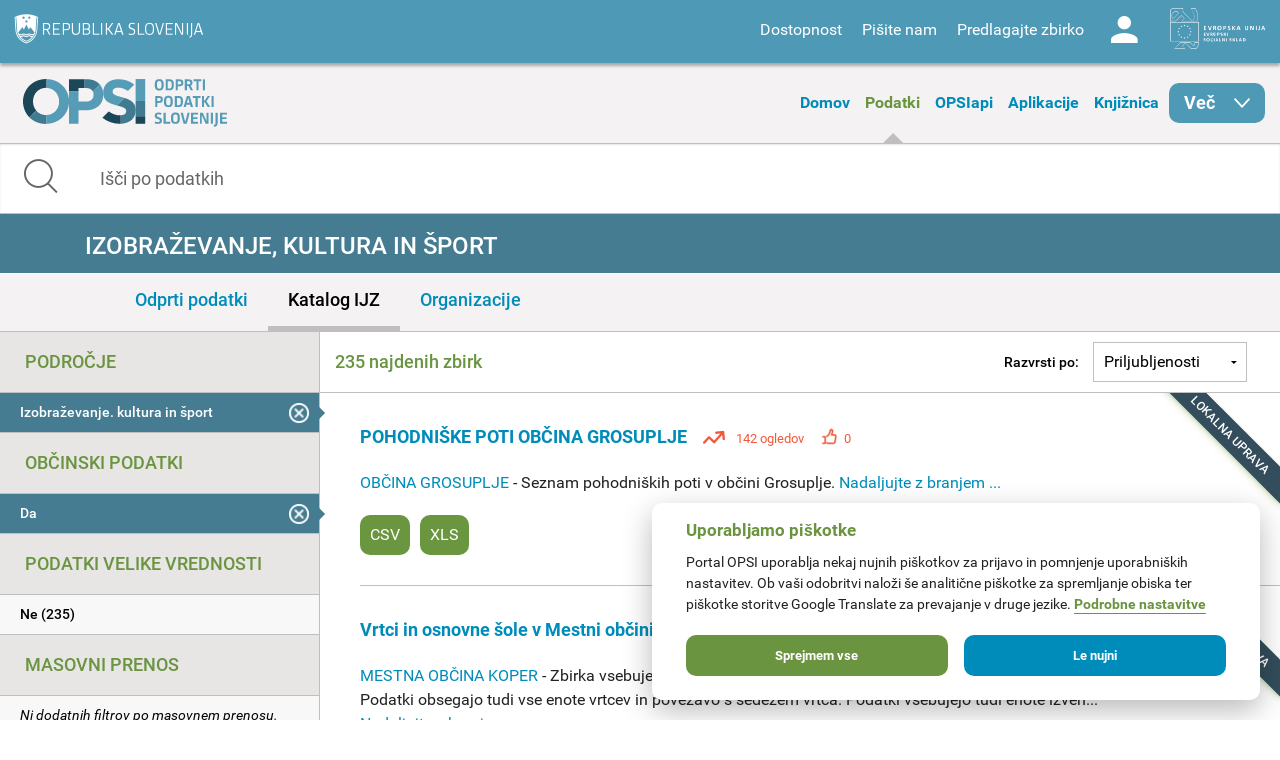

--- FILE ---
content_type: text/html; charset=utf-8
request_url: https://podatki.gov.si/data/search?all_podrocje=Izobra%C5%BEevanje.+kultura+in+%C5%A1port&res_format=CSV&open_data=True&dostopnost_zbirke=Podatki+so+objavljeni+kot+odprti+podatki&municipal=true&all_opsi_tip=Lokalna+uprava
body_size: 12718
content:
  <!DOCTYPE html>
<html lang="sl">
  <head>
    <!-- IE=edge tells IE8 not to be tempted to use IE7 compatibility/quirks modes.
          chrome=IE7 tells IE7 to use the Chrome Frame if available - good for Flex machines.
          Should be the first meta tag in the body. -->
    <meta http-equiv="X-UA-Compatible" content="IE=edge,chrome=IE7" />
    <meta charset="utf-8">
    <meta name="viewport" content="width=device-width, initial-scale=1.0">
    <meta http-equiv="Content-Type" content="text/html; charset=utf-8" />
<link rel="shortcut icon" href="https://podatki.gov.si/sites/all/themes/custom/opsi_theme/favicon.ico" type="image/vnd.microsoft.icon" />
<meta name="Generator" content="Drupal 7 (http://drupal.org)" />
    <title>Podatki | OPSI - Odprti podatki Slovenije</title>
    <style type="text/css" media="all">
@import url("https://podatki.gov.si/modules/system/system.base.css?t2o5v4");
@import url("https://podatki.gov.si/modules/system/system.menus.css?t2o5v4");
@import url("https://podatki.gov.si/modules/system/system.messages.css?t2o5v4");
@import url("https://podatki.gov.si/modules/system/system.theme.css?t2o5v4");
</style>
<style type="text/css" media="all">
@import url("https://podatki.gov.si/modules/book/book.css?t2o5v4");
@import url("https://podatki.gov.si/sites/all/modules/contrib/date/date_api/date.css?t2o5v4");
@import url("https://podatki.gov.si/sites/all/modules/contrib/date/date_popup/themes/datepicker.1.7.css?t2o5v4");
@import url("https://podatki.gov.si/modules/field/theme/field.css?t2o5v4");
@import url("https://podatki.gov.si/profiles/dgu/modules/contrib/logintoboggan/logintoboggan.css?t2o5v4");
@import url("https://podatki.gov.si/modules/node/node.css?t2o5v4");
@import url("https://podatki.gov.si/modules/search/search.css?t2o5v4");
@import url("https://podatki.gov.si/modules/user/user.css?t2o5v4");
@import url("https://podatki.gov.si/profiles/dgu/modules/contrib/extlink/extlink.css?t2o5v4");
@import url("https://podatki.gov.si/profiles/dgu/modules/contrib/views/css/views.css?t2o5v4");
</style>
<style type="text/css" media="all">
@import url("https://podatki.gov.si/profiles/dgu/modules/contrib/ctools/css/ctools.css?t2o5v4");
@import url("https://podatki.gov.si/profiles/dgu/modules/contrib/lexicon/css/lexicon.css?t2o5v4");
@import url("https://podatki.gov.si/profiles/dgu/modules/contrib/panels/css/panels.css?t2o5v4");
@import url("https://podatki.gov.si/profiles/dgu/modules/features/dgu_glossary/css/dgu_glossary.css?t2o5v4");
</style>
<style type="text/css" media="all">
@import url("https://podatki.gov.si/sites/all/themes/custom/opsi_theme/css/app.css?t2o5v4");
@import url("https://podatki.gov.si/sites/all/themes/custom/opsi_theme/fonts/opsi/opsi.css?t2o5v4");
@import url("https://podatki.gov.si/sites/all/themes/custom/opsi_theme/css/chatbot.css?t2o5v4");
@import url("https://podatki.gov.si/sites/all/themes/custom/opsi_theme/css/cookieconsent-opsi.css?t2o5v4");
</style>
<style type="text/css" media="print">
@import url("https://podatki.gov.si/sites/all/themes/custom/opsi_theme/css/print.css?t2o5v4");
</style>

    <!--<link href='https://fonts.googleapis.com/css?family=Roboto:400,300,500,700,900&subset=latin,latin-ext' rel='stylesheet' type='text/css'>-->

    <link rel="apple-touch-icon" sizes="152x152" href="/sites/all/themes/custom/opsi_theme/img/icons/apple-touch-icon-152x152.png" />
    <link rel="apple-touch-icon" sizes="144x144" href="/sites/all/themes/custom/opsi_theme/img/icons/apple-touch-icon-144x144.png" />
    <link rel="apple-touch-icon" sizes="120x120" href="/sites/all/themes/custom/opsi_theme/img/icons/apple-touch-icon-120x120.png" />
    <link rel="apple-touch-icon" sizes="114x114" href="/sites/all/themes/custom/opsi_theme/img/icons/apple-touch-icon-114x114.png" />
    <link rel="apple-touch-icon" sizes="76x76" href="/sites/all/themes/custom/opsi_theme/img/icons/apple-touch-icon-76x76.png" />
    <link rel="apple-touch-icon" sizes="72x72" href="/sites/all/themes/custom/opsi_theme/img/icons/apple-touch-icon-72x72.png" />
    <link rel="apple-touch-icon" sizes="60x60" href="/sites/all/themes/custom/opsi_theme/img/icons/apple-touch-icon-60x60.png" />
    <link rel="apple-touch-icon" sizes="57x57" href="/sites/all/themes/custom/opsi_theme/img/icons/apple-touch-icon-57x57.png" />

    <meta name="msapplication-TileColor" content="#c7d8e2">
    <meta name="msapplication-TileImage" content="/sites/all/themes/custom/opsi_theme/img/icons/mstile-144x144.png">

    <!-- <link rel="stylesheet" href="/assets/css/dgu-drupal.min.css" /> -->
    <!-- script src="//ajax.googleapis.com/ajax/libs/jquery/1.8.3/jquery.min.js"></script-->
    <script>
      //<![CDATA[
      window.jQuery || document.write('<script src="/assets/js/jquery-1.8.3.min.js"><\/script>')
      // ]]>
    </script>
    <script src="/sites/all/themes/custom/opsi_theme/js/underscore-min.js"></script>
    
    <!--<script src="/assets/js/vendor.min.js"></script>-->
    <!--<script src="http://pops-ckan-test.xlab.si/assets/js/dgu-drupal.min.js"></script> not in use -->
    <!--<script src="http://pops-ckan-test.xlab.si/assets/js/dgu-shared.min.js"></script> not in use -->
    
    <!-- Piwik --> 
    <!-- needs to be before "php print $scripts" so variables are set before init of js in cookie consent processing -->
    <script type="text/javascript"> 
      var _paq = _paq || [];
      _paq.push(['requireConsent']); //required for cookie consent
      _paq.push(['trackPageView']);
      _paq.push(['enableLinkTracking']);
      // the rest was moved to cookieconsent-opsi.js
    </script> 
    <!-- End Piwik Code --> 
    
    <script type="text/javascript" src="https://podatki.gov.si/profiles/dgu/modules/contrib/jquery_update/replace/jquery/1.8/jquery.min.js?v=1.8.3"></script>
<script type="text/javascript" src="https://podatki.gov.si/misc/jquery-extend-3.4.0.js?v=1.8.3"></script>
<script type="text/javascript" src="https://podatki.gov.si/misc/jquery.once.js?v=1.2"></script>
<script type="text/javascript" src="https://podatki.gov.si/misc/drupal.js?t2o5v4"></script>
<script type="text/javascript" src="https://podatki.gov.si/profiles/dgu/modules/contrib/admin_menu/admin_devel/admin_devel.js?t2o5v4"></script>
<script type="text/javascript" src="https://podatki.gov.si/sites/all/modules/contrib/ajax_dlcount/ajax_dlcount.js?t2o5v4"></script>
<script type="text/javascript" src="https://podatki.gov.si/profiles/dgu/modules/features/dgu_data_set_request/dgu_data_set_request.js?t2o5v4"></script>
<script type="text/javascript" src="https://podatki.gov.si/profiles/dgu/modules/features/dgu_site_feature/dgu_site.js?t2o5v4"></script>
<script type="text/javascript" src="https://podatki.gov.si/profiles/dgu/modules/contrib/extlink/extlink.js?t2o5v4"></script>
<script type="text/javascript" src="https://podatki.gov.si/sites/default/files/languages/sl_D8JcS9bfRya35WkGE1kzFWlHHzo7xbS9HiDUIPIL8EQ.js?t2o5v4"></script>
<script type="text/javascript" src="https://podatki.gov.si/sites/all/modules/custom/opsi/lib/cryptojs-aes-php-master/example/aes.js?t2o5v4"></script>
<script type="text/javascript" src="https://podatki.gov.si/sites/all/modules/custom/opsi/lib/cryptojs-aes-php-master/aes-json-format.js?t2o5v4"></script>
<script type="text/javascript" src="https://podatki.gov.si/sites/all/themes/custom/opsi_theme/js/modernizr-custom.js?t2o5v4"></script>
<script type="text/javascript" src="https://podatki.gov.si/sites/all/themes/custom/opsi_theme/js/app.min.js?t2o5v4"></script>
<script type="text/javascript">
<!--//--><![CDATA[//><!--
jQuery.extend(Drupal.settings, {"basePath":"\/","pathPrefix":"","ajaxPageState":{"theme":"opsi_theme","theme_token":"FDJM0uo7FX88lVf52IkkKM9zUZ1woNeXPEA95S-SqGQ","js":{"0":1,"1":1,"https:\/\/podatki.gov.si\/assets\/js\/vendor.min.js?1759767159006":1,"https:\/\/podatki.gov.si\/scripts\/dgu-ckan-application.min.js?1759767070325":1,"profiles\/dgu\/modules\/contrib\/jquery_update\/replace\/jquery\/1.8\/jquery.min.js":1,"misc\/jquery-extend-3.4.0.js":1,"misc\/jquery.once.js":1,"misc\/drupal.js":1,"profiles\/dgu\/modules\/contrib\/admin_menu\/admin_devel\/admin_devel.js":1,"sites\/all\/modules\/contrib\/ajax_dlcount\/ajax_dlcount.js":1,"profiles\/dgu\/modules\/features\/dgu_data_set_request\/dgu_data_set_request.js":1,"profiles\/dgu\/modules\/features\/dgu_site_feature\/dgu_site.js":1,"profiles\/dgu\/modules\/contrib\/extlink\/extlink.js":1,"public:\/\/languages\/sl_D8JcS9bfRya35WkGE1kzFWlHHzo7xbS9HiDUIPIL8EQ.js":1,"sites\/all\/modules\/custom\/opsi\/lib\/cryptojs-aes-php-master\/example\/aes.js":1,"sites\/all\/modules\/custom\/opsi\/lib\/cryptojs-aes-php-master\/aes-json-format.js":1,"sites\/all\/themes\/custom\/opsi_theme\/js\/modernizr-custom.js":1,"sites\/all\/themes\/custom\/opsi_theme\/js\/app.min.js":1},"css":{"modules\/system\/system.base.css":1,"modules\/system\/system.menus.css":1,"modules\/system\/system.messages.css":1,"modules\/system\/system.theme.css":1,"modules\/book\/book.css":1,"sites\/all\/modules\/contrib\/date\/date_api\/date.css":1,"sites\/all\/modules\/contrib\/date\/date_popup\/themes\/datepicker.1.7.css":1,"modules\/field\/theme\/field.css":1,"profiles\/dgu\/modules\/contrib\/logintoboggan\/logintoboggan.css":1,"modules\/node\/node.css":1,"modules\/search\/search.css":1,"modules\/user\/user.css":1,"profiles\/dgu\/modules\/contrib\/extlink\/extlink.css":1,"profiles\/dgu\/modules\/contrib\/views\/css\/views.css":1,"profiles\/dgu\/modules\/contrib\/ctools\/css\/ctools.css":1,"profiles\/dgu\/modules\/contrib\/lexicon\/css\/lexicon.css":1,"profiles\/dgu\/modules\/contrib\/panels\/css\/panels.css":1,"profiles\/dgu\/modules\/features\/dgu_glossary\/css\/dgu_glossary.css":1,"sites\/all\/themes\/custom\/opsi_theme\/css\/app.css":1,"sites\/all\/themes\/custom\/opsi_theme\/fonts\/opsi\/opsi.css":1,"sites\/all\/themes\/custom\/opsi_theme\/css\/chatbot.css":1,"sites\/all\/themes\/custom\/opsi_theme\/css\/cookieconsent-opsi.css":1,"sites\/all\/themes\/custom\/opsi_theme\/css\/print.css":1}},"extlink":{"extTarget":0,"extClass":"ext","extLabel":"(link is external)","extImgClass":0,"extSubdomains":1,"extExclude":"","extInclude":"","extCssExclude":"div .pull-right","extCssExplicit":"","extAlert":0,"extAlertText":"This link will take you to an external web site.","mailtoClass":0,"mailtoLabel":"(link sends e-mail)"}});
//--><!]]>
</script>

    <!-- HTML5 element support for IE8 -->
    <!--[if lt IE 9]>
    <script src="//cdnjs.cloudflare.com/ajax/libs/html5shiv/3.6.2/html5shiv.js"></script>
    <script src="//s3.amazonaws.com/nwapi/nwmatcher/nwmatcher-1.2.5-min.js"></script>
    <script src="//html5base.googlecode.com/svn-history/r38/trunk/js/selectivizr-1.0.3b.js"></script>
    <script src="//cdnjs.cloudflare.com/ajax/libs/respond.js/1.1.0/respond.min.js"></script>
    <link rel="stylesheet" href="/sites/all/themes/custom/opsi/css/ie8.css" />
    <![endif]-->

    <!-- Temporary -->
    <!-- <link rel="stylesheet" href="/assets/css/datagovuk.min.css?-1"> -->
  </head>
    <body class="html not-front not-logged-in no-sidebars page-data page-data-search i18n-sl view_theme_0 theme_opsi" >
    <!-- Piwik for disabled JS --> 
    <!-- the rest of Piwik code is in <head> and the cookie consent script to ensure init before cookie consent processing -->
    <noscript><p><img src="/analitika/piwik.php?idsite=4" style="border:0;" alt="" /></p></noscript> 
    <!-- End Piwik Code --> 
        
<header class="page print-hide">

<div class="contain-to-grid sticky">
  <div class="top-bar expanded" data-topbar data-options="sticky_on: large">

    <div class="row expanded top">
      <div class="small-4 columns">
        <a class="logo rs-mju image_background icon icon-rs-mju" target="_blank" href="https://www.gov.si/drzavni-organi/ministrstva/ministrstvo-za-digitalno-preobrazbo/" title="Ministrstvo za digitalno preobrazbo"></a>
      </div>
      <div class="small-8 columns hide-for-medium-up">
        <a class="burger hide-for-medium-up" href="#"><div></div></a>
      </div>
      <div class="small-12 medium-8 columns right-wrapper">
        <a class="logo ess icon-ess show-for-large-up" target="_blank" href="http://ec.europa.eu/esf/home.jsp?langId=sl" title="Evropski socialni sklad"></a>
        <div class="right">
          <div id="google_translate_element" class="visible-for-medium-up"></div>
          <script type="text/javascript">
          function googleTranslateElementInit() {
            new google.translate.TranslateElement({pageLanguage: 'sl', layout: google.translate.TranslateElement.InlineLayout.SIMPLE}, 'google_translate_element');
          }
          </script>
          <nav id="menu-header-top">
              <div class="region region-header-top-right-nav">
    <div id="block-system-user-menu" class="block block-system block-menu boxed">

    <h2>User menu</h2>
  
  <div class="content">
    <ul class="menu"><li class="first leaf"><span id="accessibility" class="nolink">Dostopnost</span></li>
<li class="leaf"><a href="/kontakt">Pišite nam</a></li>
<li class="leaf"><a href="/datarequest">Predlagajte zbirko</a></li>
<li class="last leaf"><a href="/user/login" id="user" class="login icon-user">Log in</a></li>
</ul>  </div>
</div>
  </div>
          </nav>
        </div>
      </div>
    </div>

    
    <div class="row accessibility">
      <div class="small-12 width-limit">

        <h5>Pisava</h5>

        <div class="row" data-equalizer="text">

          <div class="small-12 medium-4 columns">
            <div class="accessibility-box" data-equalizer-watch>
              <h6>Velikost</h6>
              Uporabite
                <ul>
                  <li><strong>CTRL+</strong> za povečavo</li>
                  <li><strong>CTRL-</strong> za pomanjšavo</li>
                </ul>
            </div>
          </div>

          <div class="small-12 medium-4 columns">
            <div class="accessibility-box" data-equalizer-watch>
              <h6>Velike / male črke</h6>
              <div class="row">
                <div class="small-6 columns element">
                  <a view_mode="view_upper" class="view_mode view_lower active">Male</a>
                </div>
                <div class="small-6 columns element">
                  <a view_mode="view_upper" class="view_mode view_upper ">Velike</a>
                </div>
              </div>
            </div>
          </div>

          <div class="small-12 medium-4 columns">
            <div class="accessibility-box" data-equalizer-watch>
              <h6>Stil</h6>
              <div class="row">
                <div class="small-6 columns element">
                  <a view_mode="view_strong" class="view_mode  view_normal active">Navadno</a>
                </div>
                <div class="small-6 columns element">
                  <a view_mode="view_strong" class="view_mode  view_strong ">Krepko</a>
                </div>
              </div>

            </div>
          </div>

        </div>

        <h5>Teme</h5>

        <div class="row themes" data-equalizer>
            
              <div class="small-6 medium-4 large-2 columns element">
                <a view_theme="0" class="view_theme view_theme_0  active" title="Belo ozadje, sans-serifna pisava" data-equalizer-watch>
                  <div class="bold">Krepko</div>
                  <div class="regular">Navadno</div>
                  <div class="link">Povezava</div>
                </a>
              </div>
              
              <div class="small-6 medium-4 large-2 columns element">
                <a view_theme="1" class="view_theme view_theme_1 " title="Belo ozadje, črna pisava" data-equalizer-watch>
                  <div class="bold">Krepko</div>
                  <div class="regular">Navadno</div>
                  <div class="link">Povezava</div>
                </a>
              </div>
              
              <div class="small-6 medium-4 large-2 columns element">
                <a view_theme="2" class="view_theme view_theme_2 " title="Modro ozadje, rumena pisava" data-equalizer-watch>
                  <div class="bold">Krepko</div>
                  <div class="regular">Navadno</div>
                  <div class="link">Povezava</div>
                </a>
              </div>
              
              <div class="small-6 medium-4 large-2 columns element">
                <a view_theme="3" class="view_theme view_theme_3 " title="Bež ozadje, modra pisava" data-equalizer-watch>
                  <div class="bold">Krepko</div>
                  <div class="regular">Navadno</div>
                  <div class="link">Povezava</div>
                </a>
              </div>
              
              <div class="small-6 medium-4 large-2 columns element">
                <a view_theme="4" class="view_theme view_theme_4 " title="Črno ozadje, rumena pisava" data-equalizer-watch>
                  <div class="bold">Krepko</div>
                  <div class="regular">Navadno</div>
                  <div class="link">Povezava</div>
                </a>
              </div>
              
              <div class="small-6 medium-4 large-2 columns element">
                <a view_theme="5" class="view_theme view_theme_5 " title="Belo ozadje, serifna pisava" data-equalizer-watch>
                  <div class="bold">Krepko</div>
                  <div class="regular">Navadno</div>
                  <div class="link">Povezava</div>
                </a>
              </div>
                      </div>

      </div>
    </div>

    <div class="row expanded middle">
      <div class="small-4 columns">
        <a class="burger hide-for-large-up" href="#"><div></div></a>
        <nav class="header_navigation_left">
            <div class="region region-header-middle-left-nav">
    <div id="block-menu-menu-header-middle-left-nav" class="block block-menu boxed">

    <h2>Header - middle left navigation</h2>
  
  <div class="content">
    <ul class="menu"><li class="first leaf"><a href="/">Domov</a></li>
<li class="leaf active-trail"><a href="/data/search?open_data=true" class="active-trail active">Podatki</a></li>
<li class="leaf"><a href="/api/view/store/">OPSIapi</a></li>
<li class="leaf"><a href="/aplikacije">Aplikacije</a></li>
<li class="leaf"><a href="/knjiznica">Knjižnica</a></li>
<li class="last expanded show-for-large-only icon icon-arrow-right" id="menu_more"><span class="nolink">Več</span><ul class="menu"><li class="first leaf"><a href="/o-portalu">O portalu</a></li>
<li class="last leaf"><a href="/statistika">Statistika portala</a></li>
</ul></li>
</ul>  </div>
</div>
  </div>
        </nav>
      </div>
      <div class="small-4 columns">
        <a class="logo opsi image_background icon icon-logo-opsi" target="_self" href="/" title="Odprti podatki Slovenije">
        </a>
      </div>
      <div class="small-4 columns">
        <nav class="header_navigation_right">
            <div class="region region-header-middle-right-nav">
    <div id="block-menu-menu-header-middle-right-nav" class="block block-menu boxed">

    <h2>Header - middle right navigation</h2>
  
  <div class="content">
    <ul class="menu"><li class="first leaf"><a href="/o-portalu">O portalu</a></li>
<li class="leaf"><a href="/knjiznica/novice">Novice</a></li>
<li class="last leaf"><a href="/statistika">Statistika portala</a></li>
</ul>  </div>
</div>
  </div>
        </nav>
      </div>
    </div>

  </div>
</div><!-- /Sticky -->

  <div class="row expanded bottom">
      <div class="region region-header-bottom">
    <div id="block-opsi-opsi-block-data-search-form" class="block block-opsi boxed">

    
  <div class="content">
    
	<div class="small-12">
		<form class="search" action="/data/search">
			<input type="text" class="form-control" name="s" title="Išči po podatkih" placeholder="Išči po podatkih" value="" />
			<span class="input-group-btn">
				<button type="submit" class="icon icon-search"></button>
			</span>
		</form>
	</div>
	  </div>
</div>
  </div>
  </div>

</header>

<div class="off-canvas-wrap" data-offcanvas>
  <div class="inner-wrap">

    <a id="left-off-canvas-toggle" class="left-off-canvas-toggle hidden" href="#" title="Mobile menu" ></a>

    <!-- Off Canvas Menu -->
    <aside class="left-off-canvas-menu">
      <nav>
          <div class="region region-header-middle-left-nav">
      <div class="region region-header-middle-left-nav">
    <div id="block-menu-menu-header-middle-left-nav" class="block block-menu boxed">

    <h2>Header - middle left navigation</h2>
  
  <div class="content">
    <ul class="menu"><li class="first leaf"><a href="/">Domov</a></li>
<li class="leaf active-trail"><a href="/data/search?open_data=true" class="active-trail active">Podatki</a></li>
<li class="leaf"><a href="/api/view/store/">OPSIapi</a></li>
<li class="leaf"><a href="/aplikacije">Aplikacije</a></li>
<li class="leaf"><a href="/knjiznica">Knjižnica</a></li>
<li class="last expanded show-for-large-only icon icon-arrow-right" id="menu_more"><span class="nolink">Več</span><ul class="menu"><li class="first leaf"><a href="/o-portalu">O portalu</a></li>
<li class="last leaf"><a href="/statistika">Statistika portala</a></li>
</ul></li>
</ul>  </div>
</div>
  </div>
  </div>
          <div class="region region-header-middle-right-nav">
      <div class="region region-header-middle-right-nav">
    <div id="block-menu-menu-header-middle-right-nav" class="block block-menu boxed">

    <h2>Header - middle right navigation</h2>
  
  <div class="content">
    <ul class="menu"><li class="first leaf"><a href="/o-portalu">O portalu</a></li>
<li class="leaf"><a href="/knjiznica/novice">Novice</a></li>
<li class="last leaf"><a href="/statistika">Statistika portala</a></li>
</ul>  </div>
</div>
  </div>
  </div>
      </nav>
    </aside>


  <div class="region region-content">
    <div id="block-system-main" class="block block-system boxed">

    
  <div class="content">
    

    
  
    
  

    <div role="main">

      
        <div class="row">
          <div class="small-12 columns flash-messages">
              
                
              
          </div>
        </div>
      

    
                        
                        



   
   
   
   

   
   
   
   
   
   

   

   
   
   

   
   
   

	<!-- Title bar -->
	<div class="row expanded titlebar">
		<div class="small-12 columns">
            <div class="icon ckan search"></div>
			<div class="title center"><h1>Izobraževanje, kultura in šport</h1></div>
		</div>
	</div>
	
	<!-- Tab bar -->
	<div class="row expanded tabbar">
		<div class="small-12 columns">
			<ul>
				<li><a class="" href="/data/search?all_podrocje=Izobra%C5%BEevanje.+kultura+in+%C5%A1port&amp;res_format=CSV&amp;open_data=true&amp;dostopnost_zbirke=Podatki+so+objavljeni+kot+odprti+podatki&amp;municipal=true&amp;all_opsi_tip=Lokalna+uprava">Odprti podatki</a></li>
				<li><a class="active" href="/data/search?all_podrocje=Izobra%C5%BEevanje.+kultura+in+%C5%A1port&amp;res_format=CSV&amp;dostopnost_zbirke=Podatki+so+objavljeni+kot+odprti+podatki&amp;municipal=true&amp;all_opsi_tip=Lokalna+uprava">Katalog IJZ</a></li>
				<li><a class="" href="/publisher?all_podrocje=Izobraževanje. kultura in šport">Organizacije</a></li>
			</ul>
		</div>
	</div>


<div class="row ckan-container

two_columns

" data-equalizer data-equalizer-mq="small-up">



   
  <div class="small-12 large-3 columns ckan-left print-hide" data-equalizer-watch>
    
<div class="sidebar-search ckan-hide">
    

  <div class="search-area ckan-hide">
    <div class="clearfix dgu-equal-height" data-selector=".auto-height">
      <div class="mini">
        <div class="left-inner auto-height">
        <form class="form-search" action="/data/search" method="GET">
          <div class="input-group">
            <input class="form-control" type="text" name="q" value="" results="0" placeholder="Search for data..." />
            <span class="input-group-btn">
              <button type="submit" class="button btn btn-default">
                <i class="fi-search"></i>
              </button>
            </span>
          </div>

          <div>
      
      <span class="dropdown">
          <a href="#" class="dropdown-button" data-placement="top" data-delay="300" data-toggle="dropdown" title="" data-original-title="Advanced Search" style="color: #666; font-size: 12px; text-decoration: underline; text-align:center; display: block;">
            Search Tips
          </a>

          <div class="panel panel-default dropdown-menu" style="width: 500px; margin-left: -1px;">
            <div class="panel-heading" style="margin-top: -10px;"><strong>Search Tips</strong></div>
            <div class="panel-body">

                <ul>
                  <li><span class='search-terms'>"armed forces" expenses</span> - search for exact phrases by putting quote marks around them</li>
                  <li><span class='search-terms'>primary school -care</span> - exclude words or quoted phrases by using a minus sign or NOT</li>
                  <li><span class='search-terms'>primary OR secondary school</span> - use 'OR' to allow alternatives (the default is to 'AND' all of the terms)</li>
                  <li><span class='search-terms'>publisher:cabinet-office res_format:CSV</span> - search only in a particular field. </li>
                </ul>

                <p>For more tips on searching see the <a href="http://guidance.data.gov.uk/finding_data.html#keyword-search-tips" target="_blank">Finding Data guidance</a></p>

            </div>
          </div>
        </span>
        
        </div>

          </center>
          
            
              <input type="hidden" name="all_podrocje" value="Izobraževanje. kultura in šport"/>
            
              <input type="hidden" name="res_format" value="CSV"/>
            
              <input type="hidden" name="open_data" value="True"/>
            
              <input type="hidden" name="dostopnost_zbirke" value="Podatki so objavljeni kot odprti podatki"/>
            
              <input type="hidden" name="municipal" value="true"/>
            
              <input type="hidden" name="all_opsi_tip" value="Lokalna uprava"/>
            
          
          
          
        </form>
        
        
        </div>
      </div>
      
    </div>
   </div>

</div>


<ul id="left-accordion" class="accordion" data-accordion>
  <li class="accordion-navigation">
    <a href="#ckan-filters" class="hide-for-large-up">Filtri</a>
    <div id="ckan-filters" class="content active">

        <div class="datasets">
          <div class="facet-filters">
            <div class="visible-xs visible-sm">
              <a href="#" class="hide-facets">
                <i class="fi-remove-circle icon-4x"></i>
              </a>
            </div>

      
    <div class="facet-box-unboxed">
      <h4 class="facet-title">Področje</h4>
      <div class="facet-options">
        
          <div class="facet-option facet-option-selected">
            <a class="" href="/data/search?res_format=CSV&amp;open_data=True&amp;dostopnost_zbirke=Podatki+so+objavljeni+kot+odprti+podatki&amp;municipal=true&amp;all_opsi_tip=Lokalna+uprava">
              <div class="facet-kill pull-right ">
                <i class="fi-large icon-remove-sign"></i>
              </div>
              <span class="" data-original-title="None" data-placement="right">
                Izobraževanje. kultura in šport
              </span>
            </a>
          </div>
        
        
        
        
      </div>
    </div>

      <div class="facet-divider"></div>
      
    <div class="facet-box-unboxed">
      <h4 class="facet-title">Občinski podatki</h4>
      <div class="facet-options">
        
          <div class="facet-option facet-option-selected">
            <a class="" href="/data/search?all_podrocje=Izobra%C5%BEevanje.+kultura+in+%C5%A1port&amp;res_format=CSV&amp;open_data=True&amp;dostopnost_zbirke=Podatki+so+objavljeni+kot+odprti+podatki&amp;all_opsi_tip=Lokalna+uprava">
              <div class="facet-kill pull-right ">
                <i class="fi-large icon-remove-sign"></i>
              </div>
              <span class="" data-original-title="None" data-placement="right">
                Da
              </span>
            </a>
          </div>
        
        
        
        
      </div>
    </div>

      <div class="facet-divider"></div>
      
    <div class="facet-box-unboxed">
      <h4 class="facet-title">Podatki velike vrednosti</h4>
      <div class="facet-options">
        
        
          
          
          
          <div class="facet-option " style="">
            <a class="" href="/data/search?all_podrocje=Izobra%C5%BEevanje.+kultura+in+%C5%A1port&amp;high_value_data=false&amp;res_format=CSV&amp;open_data=True&amp;dostopnost_zbirke=Podatki+so+objavljeni+kot+odprti+podatki&amp;municipal=true&amp;all_opsi_tip=Lokalna+uprava">
              
              <span class="" data-original-title="None" data-placement="right">
                Ne (235)
              </span>
            </a>
          </div>
          
        
        
        
      </div>
    </div>

      <div class="facet-divider"></div>
      
    <div class="facet-box-unboxed">
      <h4 class="facet-title">Masovni prenos</h4>
      <div class="facet-options">
        
        
        
        
        <div class="facet-option"><em>Ni dodatnih filtrov po masovnem prenosu.</em></div>
        
      </div>
    </div>

      <div class="facet-divider"></div>
      
    <div class="facet-box-unboxed">
      <h4 class="facet-title">Zaščiteni podatki</h4>
      <div class="facet-options">
        
        
          
          
          
          <div class="facet-option " style="">
            <a class="" href="/data/search?all_podrocje=Izobra%C5%BEevanje.+kultura+in+%C5%A1port&amp;res_format=CSV&amp;open_data=True&amp;dostopnost_zbirke=Podatki+so+objavljeni+kot+odprti+podatki&amp;restricted_data=false&amp;municipal=true&amp;all_opsi_tip=Lokalna+uprava">
              
              <span class="" data-original-title="None" data-placement="right">
                Ne (235)
              </span>
            </a>
          </div>
          
        
        
        
      </div>
    </div>

      <div class="facet-divider"></div>

      
    <div class="facet-box-unboxed">
      <h4 class="facet-title">Pogoji uporabe</h4>
      <div class="facet-options">
        
        
          
          
          
          <div class="facet-option " style="">
            <a class="" href="/data/search?all_licence=Priznanje+avtorstva+%28CC+BY+4.0%29&amp;all_podrocje=Izobra%C5%BEevanje.+kultura+in+%C5%A1port&amp;res_format=CSV&amp;open_data=True&amp;dostopnost_zbirke=Podatki+so+objavljeni+kot+odprti+podatki&amp;municipal=true&amp;all_opsi_tip=Lokalna+uprava">
              
              <span class="" data-original-title="None" data-placement="right">
                Priznanje avtorstva (CC BY 4.0) (235)
              </span>
            </a>
          </div>
          
        
        
        
      </div>
    </div>

      <div class="facet-divider"></div>
      
    <div class="facet-box-unboxed">
      <h4 class="facet-title">Dostopnost</h4>
      <div class="facet-options">
        
          <div class="facet-option facet-option-selected">
            <a class="" href="/data/search?all_podrocje=Izobra%C5%BEevanje.+kultura+in+%C5%A1port&amp;res_format=CSV&amp;open_data=True&amp;municipal=true&amp;all_opsi_tip=Lokalna+uprava">
              <div class="facet-kill pull-right ">
                <i class="fi-large icon-remove-sign"></i>
              </div>
              <span class="" data-original-title="None" data-placement="right">
                Podatki so objavljeni kot odprti podatki
              </span>
            </a>
          </div>
        
        
        
        
      </div>
    </div>

      <div class="facet-divider"></div>

      
    <div class="facet-box-unboxed">
      <h4 class="facet-title">Format datoteke</h4>
      <div class="facet-options">
        
          <div class="facet-option facet-option-selected">
            <a class="" href="/data/search?all_podrocje=Izobra%C5%BEevanje.+kultura+in+%C5%A1port&amp;open_data=True&amp;dostopnost_zbirke=Podatki+so+objavljeni+kot+odprti+podatki&amp;municipal=true&amp;all_opsi_tip=Lokalna+uprava">
              <div class="facet-kill pull-right marker csv">
                <i class="fi-large icon-remove-sign"></i>
              </div>
              <span class="js-tooltip" data-original-title="Zbirke vsebujejo datoteke v formatu CSV" data-placement="right">
                CSV
              </span>
            </a>
          </div>
        
        
          
          
          
          <div class="facet-option " style="">
            <a class="" href="/data/search?res_format=XLS&amp;all_podrocje=Izobra%C5%BEevanje.+kultura+in+%C5%A1port&amp;res_format=CSV&amp;open_data=True&amp;dostopnost_zbirke=Podatki+so+objavljeni+kot+odprti+podatki&amp;municipal=true&amp;all_opsi_tip=Lokalna+uprava">
              
              <div class="marker xls"></div>
              
              <span class="js-tooltip" data-original-title="Zbirke vsebujejo datoteke v formatu XLS" data-placement="right">
                XLS (63)
              </span>
            </a>
          </div>
          
        
          
          
          
          <div class="facet-option " style="">
            <a class="" href="/data/search?all_podrocje=Izobra%C5%BEevanje.+kultura+in+%C5%A1port&amp;res_format=CSV&amp;open_data=True&amp;dostopnost_zbirke=Podatki+so+objavljeni+kot+odprti+podatki&amp;res_format=Prog.+vmesnik&amp;municipal=true&amp;all_opsi_tip=Lokalna+uprava">
              
              <div class="marker prog. vmesnik"></div>
              
              <span class="js-tooltip" data-original-title="Zbirke vsebujejo podatke, po katerih je mogoče poizvedovati v programskem vmesniku OPSI in jih prenesti v različnih formatih." data-placement="right">
                Prog. vmesnik (7)
              </span>
            </a>
          </div>
          
        
          
          
          
          <div class="facet-option " style="">
            <a class="" href="/data/search?all_podrocje=Izobra%C5%BEevanje.+kultura+in+%C5%A1port&amp;res_format=HTML&amp;res_format=CSV&amp;open_data=True&amp;dostopnost_zbirke=Podatki+so+objavljeni+kot+odprti+podatki&amp;municipal=true&amp;all_opsi_tip=Lokalna+uprava">
              
              <div class="marker html"></div>
              
              <span class="js-tooltip" data-original-title="Zbirke vsebujejo datoteke v formatu HTML" data-placement="right">
                HTML (5)
              </span>
            </a>
          </div>
          
        
          
          
          
          <div class="facet-option " style="">
            <a class="" href="/data/search?all_podrocje=Izobra%C5%BEevanje.+kultura+in+%C5%A1port&amp;res_format=CSV&amp;open_data=True&amp;dostopnost_zbirke=Podatki+so+objavljeni+kot+odprti+podatki&amp;res_format=GeoJSON&amp;municipal=true&amp;all_opsi_tip=Lokalna+uprava">
              
              <div class="marker geojson"></div>
              
              <span class="js-tooltip" data-original-title="Zbirke vsebujejo datoteke v formatu GeoJSON" data-placement="right">
                GeoJSON (2)
              </span>
            </a>
          </div>
          
        
          
          
          
          <div class="facet-option " style="">
            <a class="" href="/data/search?all_podrocje=Izobra%C5%BEevanje.+kultura+in+%C5%A1port&amp;res_format=ZIP&amp;res_format=CSV&amp;open_data=True&amp;dostopnost_zbirke=Podatki+so+objavljeni+kot+odprti+podatki&amp;municipal=true&amp;all_opsi_tip=Lokalna+uprava">
              
              <div class="marker zip"></div>
              
              <span class="js-tooltip" data-original-title="Zbirke vsebujejo datoteke v formatu ZIP" data-placement="right">
                ZIP (1)
              </span>
            </a>
          </div>
          
        
          
          
          
          <div class="facet-option " style="">
            <a class="" href="/data/search?all_podrocje=Izobra%C5%BEevanje.+kultura+in+%C5%A1port&amp;res_format=CSV&amp;open_data=True&amp;res_format=SHP&amp;dostopnost_zbirke=Podatki+so+objavljeni+kot+odprti+podatki&amp;municipal=true&amp;all_opsi_tip=Lokalna+uprava">
              
              <div class="marker shp"></div>
              
              <span class="js-tooltip" data-original-title="Zbirke vsebujejo datoteke v formatu SHP" data-placement="right">
                SHP (1)
              </span>
            </a>
          </div>
          
        
          
          
          
          <div class="facet-option more-more-formats-button" style="display:none;">
            <a class="" href="/data/search?res_format=KML&amp;all_podrocje=Izobra%C5%BEevanje.+kultura+in+%C5%A1port&amp;res_format=CSV&amp;open_data=True&amp;dostopnost_zbirke=Podatki+so+objavljeni+kot+odprti+podatki&amp;municipal=true&amp;all_opsi_tip=Lokalna+uprava">
              
              <div class="marker kml"></div>
              
              <span class="js-tooltip" data-original-title="Zbirke vsebujejo datoteke v formatu KML" data-placement="right">
                KML (1)
              </span>
            </a>
          </div>
          
        
        
          <a id="more-formats-button" class="facet-expand-collapse" href="#">
            <div class="expander">
              <i class="fi-arrows-expand"></i>&nbsp; več &nbsp;<i class="fi-arrows-expand"></i>
            </div>
            <div class="collapser">
              <i class="fi-arrows-compress"></i>&nbsp; manj &nbsp;<i class="fi-arrows-compress"></i>
            </div>
          </a>
        
        
      </div>
    </div>

      <div class="facet-divider"></div>
      
    <div class="facet-box-unboxed">
      <h4 class="facet-title">Tip organizacije</h4>
      <div class="facet-options">
        
          <div class="facet-option facet-option-selected">
            <a class="" href="/data/search?all_podrocje=Izobra%C5%BEevanje.+kultura+in+%C5%A1port&amp;res_format=CSV&amp;open_data=True&amp;dostopnost_zbirke=Podatki+so+objavljeni+kot+odprti+podatki&amp;municipal=true">
              <div class="facet-kill pull-right marker org_2">
                <i class="fi-large icon-remove-sign"></i>
              </div>
              <span class="" data-original-title="None" data-placement="right">
                Lokalna uprava
              </span>
            </a>
          </div>
        
        
        
        
      </div>
    </div>

      <div class="facet-divider"></div>
      
      
        
    <div class="facet-box-unboxed">
      <h4 class="facet-title">Organizacija</h4>
      <div class="facet-options">
        
        
          
          
          
          <div class="facet-option " style="">
            <a class="" href="/data/search?publisher=obcina_ivancna_gorica&amp;all_podrocje=Izobra%C5%BEevanje.+kultura+in+%C5%A1port&amp;res_format=CSV&amp;open_data=True&amp;dostopnost_zbirke=Podatki+so+objavljeni+kot+odprti+podatki&amp;municipal=true&amp;all_opsi_tip=Lokalna+uprava">
              
              <span class="" data-original-title="None" data-placement="right">
                OBČINA IVANČNA GORICA (8)
              </span>
            </a>
          </div>
          
        
          
          
          
          <div class="facet-option " style="">
            <a class="" href="/data/search?all_podrocje=Izobra%C5%BEevanje.+kultura+in+%C5%A1port&amp;publisher=obcina_skofljica&amp;res_format=CSV&amp;open_data=True&amp;dostopnost_zbirke=Podatki+so+objavljeni+kot+odprti+podatki&amp;municipal=true&amp;all_opsi_tip=Lokalna+uprava">
              
              <span class="" data-original-title="None" data-placement="right">
                OBČINA ŠKOFLJICA (7)
              </span>
            </a>
          </div>
          
        
          
          
          
          <div class="facet-option " style="">
            <a class="" href="/data/search?all_podrocje=Izobra%C5%BEevanje.+kultura+in+%C5%A1port&amp;res_format=CSV&amp;open_data=True&amp;dostopnost_zbirke=Podatki+so+objavljeni+kot+odprti+podatki&amp;municipal=true&amp;publisher=obcina_sentjur&amp;all_opsi_tip=Lokalna+uprava">
              
              <span class="" data-original-title="None" data-placement="right">
                OBČINA ŠENTJUR (7)
              </span>
            </a>
          </div>
          
        
          
          
          
          <div class="facet-option " style="">
            <a class="" href="/data/search?publisher=obcina_vodice&amp;all_podrocje=Izobra%C5%BEevanje.+kultura+in+%C5%A1port&amp;res_format=CSV&amp;open_data=True&amp;dostopnost_zbirke=Podatki+so+objavljeni+kot+odprti+podatki&amp;municipal=true&amp;all_opsi_tip=Lokalna+uprava">
              
              <span class="" data-original-title="None" data-placement="right">
                OBČINA VODICE (6)
              </span>
            </a>
          </div>
          
        
          
          
          
          <div class="facet-option " style="">
            <a class="" href="/data/search?all_podrocje=Izobra%C5%BEevanje.+kultura+in+%C5%A1port&amp;publisher=obcina_makole&amp;res_format=CSV&amp;open_data=True&amp;dostopnost_zbirke=Podatki+so+objavljeni+kot+odprti+podatki&amp;municipal=true&amp;all_opsi_tip=Lokalna+uprava">
              
              <span class="" data-original-title="None" data-placement="right">
                OBČINA MAKOLE (6)
              </span>
            </a>
          </div>
          
        
          
          
          
          <div class="facet-option " style="">
            <a class="" href="/data/search?all_podrocje=Izobra%C5%BEevanje.+kultura+in+%C5%A1port&amp;publisher=obcina_ig&amp;res_format=CSV&amp;open_data=True&amp;dostopnost_zbirke=Podatki+so+objavljeni+kot+odprti+podatki&amp;municipal=true&amp;all_opsi_tip=Lokalna+uprava">
              
              <span class="" data-original-title="None" data-placement="right">
                OBČINA IG (6)
              </span>
            </a>
          </div>
          
        
          
          
          
          <div class="facet-option more-more-publishers-button" style="display:none;">
            <a class="" href="/data/search?all_podrocje=Izobra%C5%BEevanje.+kultura+in+%C5%A1port&amp;res_format=CSV&amp;open_data=True&amp;dostopnost_zbirke=Podatki+so+objavljeni+kot+odprti+podatki&amp;publisher=obcina_grosuplje&amp;municipal=true&amp;all_opsi_tip=Lokalna+uprava">
              
              <span class="" data-original-title="None" data-placement="right">
                OBČINA GROSUPLJE (6)
              </span>
            </a>
          </div>
          
        
          
          
          
          <div class="facet-option more-more-publishers-button" style="display:none;">
            <a class="" href="/data/search?all_podrocje=Izobra%C5%BEevanje.+kultura+in+%C5%A1port&amp;publisher=obcina_vrhnika&amp;res_format=CSV&amp;open_data=True&amp;dostopnost_zbirke=Podatki+so+objavljeni+kot+odprti+podatki&amp;municipal=true&amp;all_opsi_tip=Lokalna+uprava">
              
              <span class="" data-original-title="None" data-placement="right">
                OBČINA VRHNIKA (5)
              </span>
            </a>
          </div>
          
        
          
          
          
          <div class="facet-option more-more-publishers-button" style="display:none;">
            <a class="" href="/data/search?all_podrocje=Izobra%C5%BEevanje.+kultura+in+%C5%A1port&amp;res_format=CSV&amp;open_data=True&amp;dostopnost_zbirke=Podatki+so+objavljeni+kot+odprti+podatki&amp;municipal=true&amp;publisher=obcina_podcetrtek&amp;all_opsi_tip=Lokalna+uprava">
              
              <span class="" data-original-title="None" data-placement="right">
                OBČINA PODČETRTEK (4)
              </span>
            </a>
          </div>
          
        
          
          
          
          <div class="facet-option more-more-publishers-button" style="display:none;">
            <a class="" href="/data/search?publisher=obcina_kostanjevica_na_krki&amp;all_podrocje=Izobra%C5%BEevanje.+kultura+in+%C5%A1port&amp;res_format=CSV&amp;open_data=True&amp;dostopnost_zbirke=Podatki+so+objavljeni+kot+odprti+podatki&amp;municipal=true&amp;all_opsi_tip=Lokalna+uprava">
              
              <span class="" data-original-title="None" data-placement="right">
                OBČINA KOSTANJEVICA NA KRKI (4)
              </span>
            </a>
          </div>
          
        
          
          
          
          <div class="facet-option more-more-publishers-button" style="display:none;">
            <a class="" href="/data/search?publisher=obcina_hrastnik&amp;all_podrocje=Izobra%C5%BEevanje.+kultura+in+%C5%A1port&amp;res_format=CSV&amp;open_data=True&amp;dostopnost_zbirke=Podatki+so+objavljeni+kot+odprti+podatki&amp;municipal=true&amp;all_opsi_tip=Lokalna+uprava">
              
              <span class="" data-original-title="None" data-placement="right">
                OBČINA HRASTNIK (4)
              </span>
            </a>
          </div>
          
        
          
          
          
          <div class="facet-option more-more-publishers-button" style="display:none;">
            <a class="" href="/data/search?publisher=obcina_dol_pri_ljubljani&amp;all_podrocje=Izobra%C5%BEevanje.+kultura+in+%C5%A1port&amp;res_format=CSV&amp;open_data=True&amp;dostopnost_zbirke=Podatki+so+objavljeni+kot+odprti+podatki&amp;municipal=true&amp;all_opsi_tip=Lokalna+uprava">
              
              <span class="" data-original-title="None" data-placement="right">
                OBČINA DOL PRI LJUBLJANI (4)
              </span>
            </a>
          </div>
          
        
          
          
          
          <div class="facet-option more-more-publishers-button" style="display:none;">
            <a class="" href="/data/search?all_podrocje=Izobra%C5%BEevanje.+kultura+in+%C5%A1port&amp;res_format=CSV&amp;open_data=True&amp;dostopnost_zbirke=Podatki+so+objavljeni+kot+odprti+podatki&amp;municipal=true&amp;publisher=obcina_zalec&amp;all_opsi_tip=Lokalna+uprava">
              
              <span class="" data-original-title="None" data-placement="right">
                OBČINA ŽALEC (3)
              </span>
            </a>
          </div>
          
        
          
          
          
          <div class="facet-option more-more-publishers-button" style="display:none;">
            <a class="" href="/data/search?all_podrocje=Izobra%C5%BEevanje.+kultura+in+%C5%A1port&amp;res_format=CSV&amp;open_data=True&amp;dostopnost_zbirke=Podatki+so+objavljeni+kot+odprti+podatki&amp;municipal=true&amp;publisher=obcina_trzin&amp;all_opsi_tip=Lokalna+uprava">
              
              <span class="" data-original-title="None" data-placement="right">
                OBČINA TRZIN (3)
              </span>
            </a>
          </div>
          
        
          
          
          
          <div class="facet-option more-more-publishers-button" style="display:none;">
            <a class="" href="/data/search?all_podrocje=Izobra%C5%BEevanje.+kultura+in+%C5%A1port&amp;publisher=obcina_sentrupert&amp;res_format=CSV&amp;open_data=True&amp;dostopnost_zbirke=Podatki+so+objavljeni+kot+odprti+podatki&amp;municipal=true&amp;all_opsi_tip=Lokalna+uprava">
              
              <span class="" data-original-title="None" data-placement="right">
                OBČINA ŠENTRUPERT (3)
              </span>
            </a>
          </div>
          
        
          
          
          
          <div class="facet-option more-more-publishers-button" style="display:none;">
            <a class="" href="/data/search?all_podrocje=Izobra%C5%BEevanje.+kultura+in+%C5%A1port&amp;res_format=CSV&amp;open_data=True&amp;dostopnost_zbirke=Podatki+so+objavljeni+kot+odprti+podatki&amp;municipal=true&amp;publisher=obcina_rogaska_slatina&amp;all_opsi_tip=Lokalna+uprava">
              
              <span class="" data-original-title="None" data-placement="right">
                OBČINA ROGAŠKA SLATINA (3)
              </span>
            </a>
          </div>
          
        
          
          
          
          <div class="facet-option more-more-publishers-button" style="display:none;">
            <a class="" href="/data/search?publisher=obcina_moravce&amp;all_podrocje=Izobra%C5%BEevanje.+kultura+in+%C5%A1port&amp;res_format=CSV&amp;open_data=True&amp;dostopnost_zbirke=Podatki+so+objavljeni+kot+odprti+podatki&amp;municipal=true&amp;all_opsi_tip=Lokalna+uprava">
              
              <span class="" data-original-title="None" data-placement="right">
                OBČINA MORAVČE (3)
              </span>
            </a>
          </div>
          
        
          
          
          
          <div class="facet-option more-more-publishers-button" style="display:none;">
            <a class="" href="/data/search?all_podrocje=Izobra%C5%BEevanje.+kultura+in+%C5%A1port&amp;publisher=obcina_menges&amp;res_format=CSV&amp;open_data=True&amp;dostopnost_zbirke=Podatki+so+objavljeni+kot+odprti+podatki&amp;municipal=true&amp;all_opsi_tip=Lokalna+uprava">
              
              <span class="" data-original-title="None" data-placement="right">
                OBČINA MENGEŠ (3)
              </span>
            </a>
          </div>
          
        
          
          
          
          <div class="facet-option more-more-publishers-button" style="display:none;">
            <a class="" href="/data/search?all_podrocje=Izobra%C5%BEevanje.+kultura+in+%C5%A1port&amp;res_format=CSV&amp;open_data=True&amp;dostopnost_zbirke=Podatki+so+objavljeni+kot+odprti+podatki&amp;publisher=obcina_litija&amp;municipal=true&amp;all_opsi_tip=Lokalna+uprava">
              
              <span class="" data-original-title="None" data-placement="right">
                OBČINA LITIJA (3)
              </span>
            </a>
          </div>
          
        
          
          
          
          <div class="facet-option more-more-publishers-button" style="display:none;">
            <a class="" href="/data/search?all_podrocje=Izobra%C5%BEevanje.+kultura+in+%C5%A1port&amp;publisher=obcina_ljutomer&amp;res_format=CSV&amp;open_data=True&amp;dostopnost_zbirke=Podatki+so+objavljeni+kot+odprti+podatki&amp;municipal=true&amp;all_opsi_tip=Lokalna+uprava">
              
              <span class="" data-original-title="None" data-placement="right">
                OBČINA LJUTOMER (2)
              </span>
            </a>
          </div>
          
        
          
          
          
          <div class="facet-option more-more-publishers-button" style="display:none;">
            <a class="" href="/data/search?all_podrocje=Izobra%C5%BEevanje.+kultura+in+%C5%A1port&amp;publisher=obcina_lendava_-_lendva_k_zseg&amp;res_format=CSV&amp;open_data=True&amp;dostopnost_zbirke=Podatki+so+objavljeni+kot+odprti+podatki&amp;municipal=true&amp;all_opsi_tip=Lokalna+uprava">
              
              <span class="" data-original-title="None" data-placement="right">
                OBČINA LENDAVA - LENDVA KÖZSEG (2)
              </span>
            </a>
          </div>
          
        
          
          
          
          <div class="facet-option more-more-publishers-button" style="display:none;">
            <a class="" href="/data/search?all_podrocje=Izobra%C5%BEevanje.+kultura+in+%C5%A1port&amp;res_format=CSV&amp;open_data=True&amp;dostopnost_zbirke=Podatki+so+objavljeni+kot+odprti+podatki&amp;municipal=true&amp;publisher=obcina_kuzma&amp;all_opsi_tip=Lokalna+uprava">
              
              <span class="" data-original-title="None" data-placement="right">
                OBČINA KUZMA (2)
              </span>
            </a>
          </div>
          
        
          
          
          
          <div class="facet-option more-more-publishers-button" style="display:none;">
            <a class="" href="/data/search?all_podrocje=Izobra%C5%BEevanje.+kultura+in+%C5%A1port&amp;publisher=obcina_krsko&amp;res_format=CSV&amp;open_data=True&amp;dostopnost_zbirke=Podatki+so+objavljeni+kot+odprti+podatki&amp;municipal=true&amp;all_opsi_tip=Lokalna+uprava">
              
              <span class="" data-original-title="None" data-placement="right">
                OBČINA KRŠKO (2)
              </span>
            </a>
          </div>
          
        
          
          
          
          <div class="facet-option more-more-publishers-button" style="display:none;">
            <a class="" href="/data/search?all_podrocje=Izobra%C5%BEevanje.+kultura+in+%C5%A1port&amp;publisher=obcina_kranjska_gora&amp;res_format=CSV&amp;open_data=True&amp;dostopnost_zbirke=Podatki+so+objavljeni+kot+odprti+podatki&amp;municipal=true&amp;all_opsi_tip=Lokalna+uprava">
              
              <span class="" data-original-title="None" data-placement="right">
                OBČINA KRANJSKA GORA (2)
              </span>
            </a>
          </div>
          
        
          
          
          
          <div class="facet-option more-more-publishers-button" style="display:none;">
            <a class="" href="/data/search?publisher=obcina_kostel&amp;all_podrocje=Izobra%C5%BEevanje.+kultura+in+%C5%A1port&amp;res_format=CSV&amp;open_data=True&amp;dostopnost_zbirke=Podatki+so+objavljeni+kot+odprti+podatki&amp;municipal=true&amp;all_opsi_tip=Lokalna+uprava">
              
              <span class="" data-original-title="None" data-placement="right">
                OBČINA KOSTEL (2)
              </span>
            </a>
          </div>
          
        
          
          
          
          <div class="facet-option more-more-publishers-button" style="display:none;">
            <a class="" href="/data/search?all_podrocje=Izobra%C5%BEevanje.+kultura+in+%C5%A1port&amp;res_format=CSV&amp;open_data=True&amp;dostopnost_zbirke=Podatki+so+objavljeni+kot+odprti+podatki&amp;municipal=true&amp;publisher=obcina_kocevje&amp;all_opsi_tip=Lokalna+uprava">
              
              <span class="" data-original-title="None" data-placement="right">
                OBČINA KOČEVJE (2)
              </span>
            </a>
          </div>
          
        
          
          
          
          <div class="facet-option more-more-publishers-button" style="display:none;">
            <a class="" href="/data/search?all_podrocje=Izobra%C5%BEevanje.+kultura+in+%C5%A1port&amp;publisher=obcina_kobilje&amp;res_format=CSV&amp;open_data=True&amp;dostopnost_zbirke=Podatki+so+objavljeni+kot+odprti+podatki&amp;municipal=true&amp;all_opsi_tip=Lokalna+uprava">
              
              <span class="" data-original-title="None" data-placement="right">
                OBČINA KOBILJE (2)
              </span>
            </a>
          </div>
          
        
          
          
          
          <div class="facet-option more-more-publishers-button" style="display:none;">
            <a class="" href="/data/search?all_podrocje=Izobra%C5%BEevanje.+kultura+in+%C5%A1port&amp;publisher=obcina_kamnik&amp;res_format=CSV&amp;open_data=True&amp;dostopnost_zbirke=Podatki+so+objavljeni+kot+odprti+podatki&amp;municipal=true&amp;all_opsi_tip=Lokalna+uprava">
              
              <span class="" data-original-title="None" data-placement="right">
                OBČINA KAMNIK (2)
              </span>
            </a>
          </div>
          
        
          
          
          
          <div class="facet-option more-more-publishers-button" style="display:none;">
            <a class="" href="/data/search?all_podrocje=Izobra%C5%BEevanje.+kultura+in+%C5%A1port&amp;res_format=CSV&amp;open_data=True&amp;publisher=obcina_jezersko&amp;dostopnost_zbirke=Podatki+so+objavljeni+kot+odprti+podatki&amp;municipal=true&amp;all_opsi_tip=Lokalna+uprava">
              
              <span class="" data-original-title="None" data-placement="right">
                OBČINA JEZERSKO (2)
              </span>
            </a>
          </div>
          
        
          
          
          
          <div class="facet-option more-more-publishers-button" style="display:none;">
            <a class="" href="/data/search?all_podrocje=Izobra%C5%BEevanje.+kultura+in+%C5%A1port&amp;res_format=CSV&amp;open_data=True&amp;dostopnost_zbirke=Podatki+so+objavljeni+kot+odprti+podatki&amp;municipal=true&amp;publisher=obcina_jesenice&amp;all_opsi_tip=Lokalna+uprava">
              
              <span class="" data-original-title="None" data-placement="right">
                OBČINA JESENICE (2)
              </span>
            </a>
          </div>
          
        
          
          
          
          <div class="facet-option more-more-publishers-button" style="display:none;">
            <a class="" href="/data/search?publisher=obcina_gornja_radgona&amp;all_podrocje=Izobra%C5%BEevanje.+kultura+in+%C5%A1port&amp;res_format=CSV&amp;open_data=True&amp;dostopnost_zbirke=Podatki+so+objavljeni+kot+odprti+podatki&amp;municipal=true&amp;all_opsi_tip=Lokalna+uprava">
              
              <span class="" data-original-title="None" data-placement="right">
                OBČINA GORNJA RADGONA (2)
              </span>
            </a>
          </div>
          
        
          
          
          
          <div class="facet-option more-more-publishers-button" style="display:none;">
            <a class="" href="/data/search?all_podrocje=Izobra%C5%BEevanje.+kultura+in+%C5%A1port&amp;res_format=CSV&amp;open_data=True&amp;dostopnost_zbirke=Podatki+so+objavljeni+kot+odprti+podatki&amp;municipal=true&amp;publisher=obcina_gorje&amp;all_opsi_tip=Lokalna+uprava">
              
              <span class="" data-original-title="None" data-placement="right">
                OBČINA GORJE (2)
              </span>
            </a>
          </div>
          
        
          
          
          
          <div class="facet-option more-more-publishers-button" style="display:none;">
            <a class="" href="/data/search?all_podrocje=Izobra%C5%BEevanje.+kultura+in+%C5%A1port&amp;publisher=obcina_gorenja_vas-poljane&amp;res_format=CSV&amp;open_data=True&amp;dostopnost_zbirke=Podatki+so+objavljeni+kot+odprti+podatki&amp;municipal=true&amp;all_opsi_tip=Lokalna+uprava">
              
              <span class="" data-original-title="None" data-placement="right">
                OBČINA GORENJA VAS-POLJANE (2)
              </span>
            </a>
          </div>
          
        
          
          
          
          <div class="facet-option more-more-publishers-button" style="display:none;">
            <a class="" href="/data/search?all_podrocje=Izobra%C5%BEevanje.+kultura+in+%C5%A1port&amp;publisher=obcina_dravograd&amp;res_format=CSV&amp;open_data=True&amp;dostopnost_zbirke=Podatki+so+objavljeni+kot+odprti+podatki&amp;municipal=true&amp;all_opsi_tip=Lokalna+uprava">
              
              <span class="" data-original-title="None" data-placement="right">
                OBČINA DRAVOGRAD (2)
              </span>
            </a>
          </div>
          
        
          
          
          
          <div class="facet-option more-more-publishers-button" style="display:none;">
            <a class="" href="/data/search?publisher=obcina_dobrovnik_dobronak_kozseg&amp;all_podrocje=Izobra%C5%BEevanje.+kultura+in+%C5%A1port&amp;res_format=CSV&amp;open_data=True&amp;dostopnost_zbirke=Podatki+so+objavljeni+kot+odprti+podatki&amp;municipal=true&amp;all_opsi_tip=Lokalna+uprava">
              
              <span class="" data-original-title="None" data-placement="right">
                OBČINA DOBROVNIK DOBRONAK KOZSEG (2)
              </span>
            </a>
          </div>
          
        
          
          
          
          <div class="facet-option more-more-publishers-button" style="display:none;">
            <a class="" href="/data/search?all_podrocje=Izobra%C5%BEevanje.+kultura+in+%C5%A1port&amp;publisher=obcina_crnomelj&amp;res_format=CSV&amp;open_data=True&amp;dostopnost_zbirke=Podatki+so+objavljeni+kot+odprti+podatki&amp;municipal=true&amp;all_opsi_tip=Lokalna+uprava">
              
              <span class="" data-original-title="None" data-placement="right">
                OBČINA ČRNOMELJ (2)
              </span>
            </a>
          </div>
          
        
          
          
          
          <div class="facet-option more-more-publishers-button" style="display:none;">
            <a class="" href="/data/search?all_podrocje=Izobra%C5%BEevanje.+kultura+in+%C5%A1port&amp;publisher=obcina_crna_na_koroskem&amp;res_format=CSV&amp;open_data=True&amp;dostopnost_zbirke=Podatki+so+objavljeni+kot+odprti+podatki&amp;municipal=true&amp;all_opsi_tip=Lokalna+uprava">
              
              <span class="" data-original-title="None" data-placement="right">
                OBČINA ČRNA NA KOROŠKEM (2)
              </span>
            </a>
          </div>
          
        
          
          
          
          <div class="facet-option more-more-publishers-button" style="display:none;">
            <a class="" href="/data/search?all_podrocje=Izobra%C5%BEevanje.+kultura+in+%C5%A1port&amp;res_format=CSV&amp;open_data=True&amp;publisher=obcina_crensovci&amp;dostopnost_zbirke=Podatki+so+objavljeni+kot+odprti+podatki&amp;municipal=true&amp;all_opsi_tip=Lokalna+uprava">
              
              <span class="" data-original-title="None" data-placement="right">
                OBČINA ČRENŠOVCI (2)
              </span>
            </a>
          </div>
          
        
          
          
          
          <div class="facet-option more-more-publishers-button" style="display:none;">
            <a class="" href="/data/search?all_podrocje=Izobra%C5%BEevanje.+kultura+in+%C5%A1port&amp;publisher=obcina_cerklje_na_gorenjskem&amp;res_format=CSV&amp;open_data=True&amp;dostopnost_zbirke=Podatki+so+objavljeni+kot+odprti+podatki&amp;municipal=true&amp;all_opsi_tip=Lokalna+uprava">
              
              <span class="" data-original-title="None" data-placement="right">
                OBČINA CERKLJE NA GORENJSKEM (2)
              </span>
            </a>
          </div>
          
        
          
          
          
          <div class="facet-option more-more-publishers-button" style="display:none;">
            <a class="" href="/data/search?publisher=obcina_cankova&amp;all_podrocje=Izobra%C5%BEevanje.+kultura+in+%C5%A1port&amp;res_format=CSV&amp;open_data=True&amp;dostopnost_zbirke=Podatki+so+objavljeni+kot+odprti+podatki&amp;municipal=true&amp;all_opsi_tip=Lokalna+uprava">
              
              <span class="" data-original-title="None" data-placement="right">
                OBČINA CANKOVA (2)
              </span>
            </a>
          </div>
          
        
          
          
          
          <div class="facet-option more-more-publishers-button" style="display:none;">
            <a class="" href="/data/search?all_podrocje=Izobra%C5%BEevanje.+kultura+in+%C5%A1port&amp;publisher=obcina_bohinj&amp;res_format=CSV&amp;open_data=True&amp;dostopnost_zbirke=Podatki+so+objavljeni+kot+odprti+podatki&amp;municipal=true&amp;all_opsi_tip=Lokalna+uprava">
              
              <span class="" data-original-title="None" data-placement="right">
                OBČINA BOHINJ (2)
              </span>
            </a>
          </div>
          
        
          
          
          
          <div class="facet-option more-more-publishers-button" style="display:none;">
            <a class="" href="/data/search?all_podrocje=Izobra%C5%BEevanje.+kultura+in+%C5%A1port&amp;publisher=obcina_bled&amp;res_format=CSV&amp;open_data=True&amp;dostopnost_zbirke=Podatki+so+objavljeni+kot+odprti+podatki&amp;municipal=true&amp;all_opsi_tip=Lokalna+uprava">
              
              <span class="" data-original-title="None" data-placement="right">
                OBČINA BLED (2)
              </span>
            </a>
          </div>
          
        
          
          
          
          <div class="facet-option more-more-publishers-button" style="display:none;">
            <a class="" href="/data/search?all_podrocje=Izobra%C5%BEevanje.+kultura+in+%C5%A1port&amp;res_format=CSV&amp;open_data=True&amp;dostopnost_zbirke=Podatki+so+objavljeni+kot+odprti+podatki&amp;municipal=true&amp;publisher=obcina_bistrica_ob_sotli&amp;all_opsi_tip=Lokalna+uprava">
              
              <span class="" data-original-title="None" data-placement="right">
                OBČINA BISTRICA OB SOTLI (2)
              </span>
            </a>
          </div>
          
        
          
          
          
          <div class="facet-option more-more-publishers-button" style="display:none;">
            <a class="" href="/data/search?all_podrocje=Izobra%C5%BEevanje.+kultura+in+%C5%A1port&amp;publisher=obcina_beltinci&amp;res_format=CSV&amp;open_data=True&amp;dostopnost_zbirke=Podatki+so+objavljeni+kot+odprti+podatki&amp;municipal=true&amp;all_opsi_tip=Lokalna+uprava">
              
              <span class="" data-original-title="None" data-placement="right">
                OBČINA BELTINCI (2)
              </span>
            </a>
          </div>
          
        
          
          
          
          <div class="facet-option more-more-publishers-button" style="display:none;">
            <a class="" href="/data/search?all_podrocje=Izobra%C5%BEevanje.+kultura+in+%C5%A1port&amp;publisher=obcina_apace&amp;res_format=CSV&amp;open_data=True&amp;dostopnost_zbirke=Podatki+so+objavljeni+kot+odprti+podatki&amp;municipal=true&amp;all_opsi_tip=Lokalna+uprava">
              
              <span class="" data-original-title="None" data-placement="right">
                OBČINA APAČE (2)
              </span>
            </a>
          </div>
          
        
          
          
          
          <div class="facet-option more-more-publishers-button" style="display:none;">
            <a class="" href="/data/search?all_podrocje=Izobra%C5%BEevanje.+kultura+in+%C5%A1port&amp;res_format=CSV&amp;open_data=True&amp;dostopnost_zbirke=Podatki+so+objavljeni+kot+odprti+podatki&amp;municipal=true&amp;publisher=obcina_ankaran&amp;all_opsi_tip=Lokalna+uprava">
              
              <span class="" data-original-title="None" data-placement="right">
                OBČINA ANKARAN (2)
              </span>
            </a>
          </div>
          
        
          
          
          
          <div class="facet-option more-more-publishers-button" style="display:none;">
            <a class="" href="/data/search?all_podrocje=Izobra%C5%BEevanje.+kultura+in+%C5%A1port&amp;publisher=obcina_ajdovscina&amp;res_format=CSV&amp;open_data=True&amp;dostopnost_zbirke=Podatki+so+objavljeni+kot+odprti+podatki&amp;municipal=true&amp;all_opsi_tip=Lokalna+uprava">
              
              <span class="" data-original-title="None" data-placement="right">
                OBČINA AJDOVŠČINA (2)
              </span>
            </a>
          </div>
          
        
          
          
          
          <div class="facet-option more-more-publishers-button" style="display:none;">
            <a class="" href="/data/search?all_podrocje=Izobra%C5%BEevanje.+kultura+in+%C5%A1port&amp;res_format=CSV&amp;open_data=True&amp;dostopnost_zbirke=Podatki+so+objavljeni+kot+odprti+podatki&amp;publisher=mestna_obcina_slovenj_gradec&amp;municipal=true&amp;all_opsi_tip=Lokalna+uprava">
              
              <span class="" data-original-title="None" data-placement="right">
                MESTNA OBČINA SLOVENJ GRADEC (2)
              </span>
            </a>
          </div>
          
        
          
          
          
          <div class="facet-option more-more-publishers-button" style="display:none;">
            <a class="" href="/data/search?all_podrocje=Izobra%C5%BEevanje.+kultura+in+%C5%A1port&amp;publisher=mestna_obcina_murska_sobota&amp;res_format=CSV&amp;open_data=True&amp;dostopnost_zbirke=Podatki+so+objavljeni+kot+odprti+podatki&amp;municipal=true&amp;all_opsi_tip=Lokalna+uprava">
              
              <span class="" data-original-title="None" data-placement="right">
                MESTNA OBČINA MURSKA SOBOTA (2)
              </span>
            </a>
          </div>
          
        
          
          
          
          <div class="facet-option more-more-publishers-button" style="display:none;">
            <a class="" href="/data/search?all_podrocje=Izobra%C5%BEevanje.+kultura+in+%C5%A1port&amp;publisher=mestna_obcina_kranj&amp;res_format=CSV&amp;open_data=True&amp;dostopnost_zbirke=Podatki+so+objavljeni+kot+odprti+podatki&amp;municipal=true&amp;all_opsi_tip=Lokalna+uprava">
              
              <span class="" data-original-title="None" data-placement="right">
                MESTNA OBČINA KRANJ (2)
              </span>
            </a>
          </div>
          
        
        
          <a id="more-publishers-button" class="facet-expand-collapse" href="#">
            <div class="expander">
              <i class="fi-arrows-expand"></i>&nbsp; več &nbsp;<i class="fi-arrows-expand"></i>
            </div>
            <div class="collapser">
              <i class="fi-arrows-compress"></i>&nbsp; manj &nbsp;<i class="fi-arrows-compress"></i>
            </div>
          </a>
        
        
      </div>
    </div>

      
      <div class="facet-divider"></div>
      
    <div class="facet-box-unboxed">
      <h4 class="facet-title">Ocena odprtosti</h4>
      <div class="facet-options">
        
        
          
          
          
          <div class="facet-option " style="">
            <a class="" href="/data/search?all_podrocje=Izobra%C5%BEevanje.+kultura+in+%C5%A1port&amp;openness_score=3&amp;res_format=CSV&amp;open_data=True&amp;dostopnost_zbirke=Podatki+so+objavljeni+kot+odprti+podatki&amp;municipal=true&amp;all_opsi_tip=Lokalna+uprava">
              
              <span class="js-tooltip" data-original-title="Strukturirani podatki v odprtem formatu (npr. CSV)" data-placement="right">
                &#9733&#9733&#9733&#9734&#9734 (235)
              </span>
            </a>
          </div>
          
        
        
        
      </div>
    </div>


    </div><!-- /facet-filters -->
  </div>
  </li>
</ul>


  </div>
  



  
  <div class="small-12
    
    large-9
    
    columns ckan-main" data-equalizer-watch>
    
<section class="module">
    <div class="module-content">
     <div class="small-12 columns search-results-header">

        
        
        <h2>235 najdenih zbirk</h2>
        

        <a href="#" class="visible-sm visible-xs btn btn-primary btn-sm show-facets ckan-hide">Show Search Facets &raquo;</a>
        
        <form class="form-inline pull-right" id="search-sort-by" action="#search-sort-by">
            
            <label>Razvrsti po:</label>
            <select name="sort" class="form-control" style="display:inline-block;">
                <!-- Can optimise this bit of the template, particularly results_sort_by -->
                
            <option value=""  disabled="disabled">Ujemanju</option>
            
                
            <option value="popularity desc"  selected="selected">Priljubljenosti</option>
            
                
            <option value="title_string asc" >Naslovu</option>
            
                
            <option value="metadata_modified desc" >Zadnji posodobitvi</option>
            
            </select>
            <button type="submit" class="btn btn-default js-hide">Go</button>
            
            
            
              
                <input type="hidden" name="all_podrocje" value="Izobraževanje. kultura in šport"/>
              
                <input type="hidden" name="res_format" value="CSV"/>
              
                <input type="hidden" name="open_data" value="True"/>
              
                <input type="hidden" name="dostopnost_zbirke" value="Podatki so objavljeni kot odprti podatki"/>
              
                <input type="hidden" name="municipal" value="true"/>
              
                <input type="hidden" name="all_opsi_tip" value="Lokalna uprava"/>
              
            

            <a class="feed-icon" href="/feeds/custom.atom?all_podrocje=Izobra%C5%BEevanje.+kultura+in+%C5%A1port&amp;res_format=CSV&amp;open_data=True&amp;dostopnost_zbirke=Podatki+so+objavljeni+kot+odprti+podatki&amp;municipal=true&amp;all_opsi_tip=Lokalna+uprava">
                <i class="fi-rss-sign"></i>
            </a>
        </form>
        
        </div>

        <div class="small-12 columns search-results">
        
        
  
  <div id="package-tabs" class="tabbar">
    <ul class="row nav">
      
        <li data-state="objavljeno">OBJAVLJENO</li>
      
        <li data-state="v urejanju">V UREJANJU</li>
      
        <li data-state="v potrjevanju">V POTRJEVANJU</li>
      
        <li data-state="osnutek">OSNUTEK</li>
      
        <li data-state="izbrisano">IZBRISANO</li>
      
    </ul>
  </div>
  <div class="clearfix"></div>
  <div class="common-dataset-list">
    <div class="">
      <style>
        
        .icon-like-red:before {
          content: url("/images/icons/thumbs-up-red.png");
          position: relative;
          top: 3px;
        }
      </style>
      <div id="package-content">
        
          
          
          
          
          
          
          
          
            <div class="package-wrapper" data-state="objavljeno">
              <div class="clearfix"></div>
              <div  class=" class="tip-2">

                <div class="dataset dataset-summary theme-Izobraževanje. kultura in šport">
                  
                    
                    <div class="ribbon">
                      <a href="/data/search/?all_opsi_tip=Lokalna+uprava">
                        <span class="marker org_2">Lokalna uprava</span>
                      </a>
                    </div>
                  
                  <a class="dataset-header" href="/dataset/pohodniske-poti-obcina-grosuplje">
                    <div class="theme-name ckan-hide">Izobraževanje. kultura in šport</div>
                    <div class="underlined">POHODNIŠKE POTI OBČINA GROSUPLJE
                      
                      <span class="view_count"><i class="icon-analytics"></i>&nbsp;&nbsp;142 ogledov</span>
                      <span class="view_count"><i class="icon-like-red"></i>0</span>
                    </div>
                  </a>
                  <div class="dataset-body">
                    <div class="dataset-description">
                      <a class="dataset-publisher" href="/publisher/obcina_grosuplje">
                        OBČINA GROSUPLJE
                      </a> - Seznam pohodniških poti v občini Grosuplje.
 <a class="view-data-link" href="/dataset/pohodniske-poti-obcina-grosuplje">Nadaljujte z branjem ...</a>
                     </div>

                      
                        
    <div class="format-box">
      
      <span property="dc:format" class="filetype_bg csv">CSV</span>
      
    </div>

                      
                        
    <div class="format-box">
      
      <span property="dc:format" class="filetype_bg xls">XLS</span>
      
    </div>

                      

                      
                    <div class="clearfix clearfix-ie7"> &nbsp;</div>
                  </div>
                </div>
              </div>
            </div>
          
        
          
          
          
          
          
          
          
          
            <div class="package-wrapper" data-state="objavljeno">
              <div class="clearfix"></div>
              <div  class=" class="tip-2">

                <div class="dataset dataset-summary theme-Izobraževanje. kultura in šport">
                  
                    
                    <div class="ribbon">
                      <a href="/data/search/?all_opsi_tip=Lokalna+uprava">
                        <span class="marker org_2">Lokalna uprava</span>
                      </a>
                    </div>
                  
                  <a class="dataset-header" href="/dataset/vrtci_osnovne_sole_v_mestni_obcini_koper">
                    <div class="theme-name ckan-hide">Izobraževanje. kultura in šport</div>
                    <div class="underlined">Vrtci in osnovne šole v Mestni občini Koper
                      
                      <span class="view_count"><i class="icon-analytics"></i>&nbsp;&nbsp;224 ogledov</span>
                      <span class="view_count"><i class="icon-like-red"></i>0</span>
                    </div>
                  </a>
                  <div class="dataset-body">
                    <div class="dataset-description">
                      <a class="dataset-publisher" href="/publisher/mestna_obcina_koper">
                        MESTNA OBČINA KOPER
                      </a> - Zbirka vsebuje podatke o lokaciji in osnovnih šol in vrtcev v Mestni občini Koper. Podatki obsegajo tudi vse enote vrtcev in povezavo s sedežem vrtca. Podatki vsebujejo tudi enote izven... <a class="view-data-link" href="/dataset/vrtci_osnovne_sole_v_mestni_obcini_koper">Nadaljujte z branjem ...</a>
                     </div>

                      
                        
    <div class="format-box">
      
      <span property="dc:format" class="filetype_bg csv">CSV</span>
      
    </div>

                      
                        
    <div class="format-box">
      
      <span property="dc:format" class="filetype_bg geojson">GeoJSON</span>
      
    </div>

                      

                      
                    <div class="clearfix clearfix-ie7"> &nbsp;</div>
                  </div>
                </div>
              </div>
            </div>
          
        
          
          
          
          
          
          
          
          
            <div class="package-wrapper" data-state="objavljeno">
              <div class="clearfix"></div>
              <div  class=" class="tip-2">

                <div class="dataset dataset-summary theme-Izobraževanje. kultura in šport">
                  
                    
                    <div class="ribbon">
                      <a href="/data/search/?all_opsi_tip=Lokalna+uprava">
                        <span class="marker org_2">Lokalna uprava</span>
                      </a>
                    </div>
                  
                  <a class="dataset-header" href="/dataset/seznam-osnovnih-sol-v-mestni-obcini-novo-mesto">
                    <div class="theme-name ckan-hide">Izobraževanje. kultura in šport</div>
                    <div class="underlined">Seznam osnovnih šol v Mestni občini Novo mesto
                      
                      <span class="view_count"><i class="icon-analytics"></i>&nbsp;&nbsp;288 ogledov</span>
                      <span class="view_count"><i class="icon-like-red"></i>2</span>
                    </div>
                  </a>
                  <div class="dataset-body">
                    <div class="dataset-description">
                      <a class="dataset-publisher" href="/publisher/mestna_obcina_novo_mesto">
                        MESTNA OBČINA NOVO MESTO
                      </a> - Seznam osnovnih šol v Mestni občini Novo mesto. Zbirka vsebuje naziv, lokacijsko koordinato (GMAPS - WGS84), naslov, telefonsko številko in e-naslov.
 <a class="view-data-link" href="/dataset/seznam-osnovnih-sol-v-mestni-obcini-novo-mesto">Nadaljujte z branjem ...</a>
                     </div>

                      
                        
    <div class="format-box">
      
      <span property="dc:format" class="filetype_bg csv">CSV</span>
      
    </div>

                      
                        
    <div class="format-box">
      
      <span property="dc:format" class="filetype_bg xls">XLS</span>
      
    </div>

                      

                      
                        
    <div class="format-box">
      
      <span property="dc:format" class="filetype_bg prog. vmesnik">PROG. VMESNIK</span>
      
    </div>

                      
                    <div class="clearfix clearfix-ie7"> &nbsp;</div>
                  </div>
                </div>
              </div>
            </div>
          
        
          
          
          
          
          
          
          
          
            <div class="package-wrapper" data-state="objavljeno">
              <div class="clearfix"></div>
              <div  class=" class="tip-2">

                <div class="dataset dataset-summary theme-Izobraževanje. kultura in šport">
                  
                    
                    <div class="ribbon">
                      <a href="/data/search/?all_opsi_tip=Lokalna+uprava">
                        <span class="marker org_2">Lokalna uprava</span>
                      </a>
                    </div>
                  
                  <a class="dataset-header" href="/dataset/pohodne-poti-po-obcini-ivancna-gorica">
                    <div class="theme-name ckan-hide">Izobraževanje. kultura in šport</div>
                    <div class="underlined">POHODNE POTI PO OBČINI IVANČNA GORICA
                      
                      <span class="view_count"><i class="icon-analytics"></i>&nbsp;&nbsp;97 ogledov</span>
                      <span class="view_count"><i class="icon-like-red"></i>1</span>
                    </div>
                  </a>
                  <div class="dataset-body">
                    <div class="dataset-description">
                      <a class="dataset-publisher" href="/publisher/obcina_ivancna_gorica">
                        OBČINA IVANČNA GORICA
                      </a> - Zaradi priljubljenosti območja Ivančne Gorice s strani pohodnikov se je Občina Ivančna Gorica odločila zbrati podatke. V tej zbirki so samodejno zajeti metapodatki, katerih vir je... <a class="view-data-link" href="/dataset/pohodne-poti-po-obcini-ivancna-gorica">Nadaljujte z branjem ...</a>
                     </div>

                      
                        
    <div class="format-box">
      
      <span property="dc:format" class="filetype_bg csv">CSV</span>
      
    </div>

                      
                        
    <div class="format-box">
      
      <span property="dc:format" class="filetype_bg xls">XLS</span>
      
    </div>

                      

                      
                    <div class="clearfix clearfix-ie7"> &nbsp;</div>
                  </div>
                </div>
              </div>
            </div>
          
        
          
          
          
          
          
          
          
          
            <div class="package-wrapper" data-state="objavljeno">
              <div class="clearfix"></div>
              <div  class=" class="tip-2">

                <div class="dataset dataset-summary theme-Izobraževanje. kultura in šport">
                  
                    
                    <div class="ribbon">
                      <a href="/data/search/?all_opsi_tip=Lokalna+uprava">
                        <span class="marker org_2">Lokalna uprava</span>
                      </a>
                    </div>
                  
                  <a class="dataset-header" href="/dataset/namestitvene-zmogljivosti-obcina-ivancna-gorica">
                    <div class="theme-name ckan-hide">Izobraževanje. kultura in šport</div>
                    <div class="underlined">NAMESTITVENE ZMOGLJIVOSTI OBČINA IVANČNA GORICA
                      
                      <span class="view_count"><i class="icon-analytics"></i>&nbsp;&nbsp;54 ogledov</span>
                      <span class="view_count"><i class="icon-like-red"></i>0</span>
                    </div>
                  </a>
                  <div class="dataset-body">
                    <div class="dataset-description">
                      <a class="dataset-publisher" href="/publisher/obcina_ivancna_gorica">
                        OBČINA IVANČNA GORICA
                      </a> - Občina Ivančna Gorica veliko energije usmerja v razvoj turizma na svojem območju. Za potrebe evidentiranja namestitvenih zmogljivosti se je pripravil seznam namestitev v Ivančni Gorici.... <a class="view-data-link" href="/dataset/namestitvene-zmogljivosti-obcina-ivancna-gorica">Nadaljujte z branjem ...</a>
                     </div>

                      
                        
    <div class="format-box">
      
      <span property="dc:format" class="filetype_bg csv">CSV</span>
      
    </div>

                      
                        
    <div class="format-box">
      
      <span property="dc:format" class="filetype_bg xls">XLS</span>
      
    </div>

                      

                      
                    <div class="clearfix clearfix-ie7"> &nbsp;</div>
                  </div>
                </div>
              </div>
            </div>
          
        
          
          
          
          
          
          
          
          
            <div class="package-wrapper" data-state="objavljeno">
              <div class="clearfix"></div>
              <div  class=" class="tip-2">

                <div class="dataset dataset-summary theme-Izobraževanje. kultura in šport">
                  
                    
                    <div class="ribbon">
                      <a href="/data/search/?all_opsi_tip=Lokalna+uprava">
                        <span class="marker org_2">Lokalna uprava</span>
                      </a>
                    </div>
                  
                  <a class="dataset-header" href="/dataset/obcina-rogaska-slatina-pohodniske-poti">
                    <div class="theme-name ckan-hide">Izobraževanje. kultura in šport</div>
                    <div class="underlined">Občina Rogaška Slatina - pohodniške poti
                      
                      <span class="view_count"><i class="icon-analytics"></i>&nbsp;&nbsp;37 ogledov</span>
                      <span class="view_count"><i class="icon-like-red"></i>0</span>
                    </div>
                  </a>
                  <div class="dataset-body">
                    <div class="dataset-description">
                      <a class="dataset-publisher" href="/publisher/obcina_rogaska_slatina">
                        OBČINA ROGAŠKA SLATINA
                      </a> - Zbirka podatkov prikazuje seznam in kratek opis pohodniških poti na območju Občine Rogaška Slatina.
 <a class="view-data-link" href="/dataset/obcina-rogaska-slatina-pohodniske-poti">Nadaljujte z branjem ...</a>
                     </div>

                      
                        
    <div class="format-box">
      
      <span property="dc:format" class="filetype_bg csv">CSV</span>
      
    </div>

                      
                        
    <div class="format-box">
      
      <span property="dc:format" class="filetype_bg xls">XLS</span>
      
    </div>

                      

                      
                    <div class="clearfix clearfix-ie7"> &nbsp;</div>
                  </div>
                </div>
              </div>
            </div>
          
        
          
          
          
          
          
          
          
          
            <div class="package-wrapper" data-state="objavljeno">
              <div class="clearfix"></div>
              <div  class=" class="tip-2">

                <div class="dataset dataset-summary theme-Izobraževanje. kultura in šport">
                  
                    
                    <div class="ribbon">
                      <a href="/data/search/?all_opsi_tip=Lokalna+uprava">
                        <span class="marker org_2">Lokalna uprava</span>
                      </a>
                    </div>
                  
                  <a class="dataset-header" href="/dataset/pohodniske-poti-v-obcini-skofljica">
                    <div class="theme-name ckan-hide">Izobraževanje. kultura in šport</div>
                    <div class="underlined">Pohodniške poti v Občini Škofljica
                      
                      <span class="view_count"><i class="icon-analytics"></i>&nbsp;&nbsp;59 ogledov</span>
                      <span class="view_count"><i class="icon-like-red"></i>0</span>
                    </div>
                  </a>
                  <div class="dataset-body">
                    <div class="dataset-description">
                      <a class="dataset-publisher" href="/publisher/obcina_skofljica">
                        OBČINA ŠKOFLJICA
                      </a> - Zbirka podatkov prikazuje pohodniške poti v Občini Škofljica.
 <a class="view-data-link" href="/dataset/pohodniske-poti-v-obcini-skofljica">Nadaljujte z branjem ...</a>
                     </div>

                      
                        
    <div class="format-box">
      
      <span property="dc:format" class="filetype_bg csv">CSV</span>
      
    </div>

                      
                        
    <div class="format-box">
      
      <span property="dc:format" class="filetype_bg xls">XLS</span>
      
    </div>

                      

                      
                    <div class="clearfix clearfix-ie7"> &nbsp;</div>
                  </div>
                </div>
              </div>
            </div>
          
        
          
          
          
          
          
          
          
          
            <div class="package-wrapper" data-state="objavljeno">
              <div class="clearfix"></div>
              <div  class=" class="tip-2">

                <div class="dataset dataset-summary theme-Izobraževanje. kultura in šport">
                  
                    
                    <div class="ribbon">
                      <a href="/data/search/?all_opsi_tip=Lokalna+uprava">
                        <span class="marker org_2">Lokalna uprava</span>
                      </a>
                    </div>
                  
                  <a class="dataset-header" href="/dataset/sportna-drustva">
                    <div class="theme-name ckan-hide">Izobraževanje. kultura in šport</div>
                    <div class="underlined">Športna društva v občini Vodice
                      
                      <span class="view_count"><i class="icon-analytics"></i>&nbsp;&nbsp;48 ogledov</span>
                      <span class="view_count"><i class="icon-like-red"></i>0</span>
                    </div>
                  </a>
                  <div class="dataset-body">
                    <div class="dataset-description">
                      <a class="dataset-publisher" href="/publisher/obcina_vodice">
                        OBČINA VODICE
                      </a> - Zbirka vsebuje seznam športnih društev v občini Vodice.
 <a class="view-data-link" href="/dataset/sportna-drustva">Nadaljujte z branjem ...</a>
                     </div>

                      
                        
    <div class="format-box">
      
      <span property="dc:format" class="filetype_bg csv">CSV</span>
      
    </div>

                      

                      
                    <div class="clearfix clearfix-ie7"> &nbsp;</div>
                  </div>
                </div>
              </div>
            </div>
          
        
          
          
          
          
          
          
          
          
            <div class="package-wrapper" data-state="objavljeno">
              <div class="clearfix"></div>
              <div  class=" class="tip-2">

                <div class="dataset dataset-summary theme-Izobraževanje. kultura in šport">
                  
                    
                    <div class="ribbon">
                      <a href="/data/search/?all_opsi_tip=Lokalna+uprava">
                        <span class="marker org_2">Lokalna uprava</span>
                      </a>
                    </div>
                  
                  <a class="dataset-header" href="/dataset/kulturna-drustva-obcine-ig">
                    <div class="theme-name ckan-hide">Izobraževanje. kultura in šport</div>
                    <div class="underlined">Kulturna društva Občine Ig
                      
                      <span class="view_count"><i class="icon-analytics"></i>&nbsp;&nbsp;45 ogledov</span>
                      <span class="view_count"><i class="icon-like-red"></i>0</span>
                    </div>
                  </a>
                  <div class="dataset-body">
                    <div class="dataset-description">
                      <a class="dataset-publisher" href="/publisher/obcina_ig">
                        OBČINA IG
                      </a> - Zbirka vsebuje naslednje podatke: ime društva, matična številka in naslov društva. Podatki se zbirajo za namen vpisa in javne objave podatkov o pravno pomembnih dejstvih o društvih.
 <a class="view-data-link" href="/dataset/kulturna-drustva-obcine-ig">Nadaljujte z branjem ...</a>
                     </div>

                      
                        
    <div class="format-box">
      
      <span property="dc:format" class="filetype_bg csv">CSV</span>
      
    </div>

                      
                        
    <div class="format-box">
      
      <span property="dc:format" class="filetype_bg html">HTML</span>
      
    </div>

                      
                        
    <div class="format-box">
      
      <span property="dc:format" class="filetype_bg xls">XLS</span>
      
    </div>

                      

                      
                    <div class="clearfix clearfix-ie7"> &nbsp;</div>
                  </div>
                </div>
              </div>
            </div>
          
        
          
          
          
          
          
          
          
          
            <div class="package-wrapper" data-state="objavljeno">
              <div class="clearfix"></div>
              <div  class=" class="tip-2">

                <div class="dataset dataset-summary theme-Izobraževanje. kultura in šport">
                  
                    
                    <div class="ribbon">
                      <a href="/data/search/?all_opsi_tip=Lokalna+uprava">
                        <span class="marker org_2">Lokalna uprava</span>
                      </a>
                    </div>
                  
                  <a class="dataset-header" href="/dataset/kulturna-in-umetniska-drustva-v-mestni-obcini-murska-sobota">
                    <div class="theme-name ckan-hide">Izobraževanje. kultura in šport</div>
                    <div class="underlined">Kulturna in umetniška društva v mestni občini Murska Sobota
                      
                      <span class="view_count"><i class="icon-analytics"></i>&nbsp;&nbsp;35 ogledov</span>
                      <span class="view_count"><i class="icon-like-red"></i>0</span>
                    </div>
                  </a>
                  <div class="dataset-body">
                    <div class="dataset-description">
                      <a class="dataset-publisher" href="/publisher/mestna_obcina_murska_sobota">
                        MESTNA OBČINA MURSKA SOBOTA
                      </a> - Kulturna in umetniška društva v mestni občini Murska Sobota.
 <a class="view-data-link" href="/dataset/kulturna-in-umetniska-drustva-v-mestni-obcini-murska-sobota">Nadaljujte z branjem ...</a>
                     </div>

                      
                        
    <div class="format-box">
      
      <span property="dc:format" class="filetype_bg csv">CSV</span>
      
    </div>

                      

                      
                    <div class="clearfix clearfix-ie7"> &nbsp;</div>
                  </div>
                </div>
              </div>
            </div>
          
        
      </div>
    </div>
  </div>

        
        </div>

    </div>

    
    

    
    
    
    
      <div class="small-12 columns dgu-pagination">
          <ul class="pagination">
            <li>
              
              
                <span >&laquo;</span>
              
            </li>
            
            <li>
              
              
                <span>1</span>
              
            </li>
            
            <li>
              
                <a href="/data/search?all_podrocje=Izobra%C5%BEevanje.+kultura+in+%C5%A1port&amp;res_format=CSV&amp;open_data=True&amp;dostopnost_zbirke=Podatki+so+objavljeni+kot+odprti+podatki&amp;municipal=true&amp;all_opsi_tip=Lokalna+uprava&amp;page=2">2</a>
              
              
            </li>
            
            <li>
              
                <a href="/data/search?all_podrocje=Izobra%C5%BEevanje.+kultura+in+%C5%A1port&amp;res_format=CSV&amp;open_data=True&amp;dostopnost_zbirke=Podatki+so+objavljeni+kot+odprti+podatki&amp;municipal=true&amp;all_opsi_tip=Lokalna+uprava&amp;page=3">3</a>
              
              
            </li>
            
            <li>
              
              
                <span>...</span>
              
            </li>
            
            <li>
              
                <a href="/data/search?all_podrocje=Izobra%C5%BEevanje.+kultura+in+%C5%A1port&amp;res_format=CSV&amp;open_data=True&amp;dostopnost_zbirke=Podatki+so+objavljeni+kot+odprti+podatki&amp;municipal=true&amp;all_opsi_tip=Lokalna+uprava&amp;page=24">24</a>
              
              
            </li>
            
            <li>
              
                <a href="/data/search?all_podrocje=Izobra%C5%BEevanje.+kultura+in+%C5%A1port&amp;res_format=CSV&amp;open_data=True&amp;dostopnost_zbirke=Podatki+so+objavljeni+kot+odprti+podatki&amp;municipal=true&amp;all_opsi_tip=Lokalna+uprava&amp;page=2">&raquo;</a>
              
              
            </li>
          </ul>
      </div>
    
    <div class="clearfix clearfix-ie7"></div>


    
</section>

  </div>
  

</div>


</div>

    


  


    
  <script type="text/javascript" src="/scripts/dgu-tracking.min.js?1759767070325"></script>  
  

      
  </body>
</html>  </div>
</div>
  </div>

  </div>
</div>

<footer>
  <div class="row">
    <div class="small-12 medium-6 large-4 columns">
      <nav></nav>
      <a class="logo opsi image_background icon icon-logo-opsi" target="_self" href="/" title="Odprti podatki Slovenije"></a>
      <a class="logo ess icon-ess" target="_blank" href="http://ec.europa.eu/esf/home.jsp?langId=sl" title="Evropski socialni sklad"></a>
    </div>
    <div class="small-12 medium-6 large-2 columns hide-for-small-only  print-hide">
      <nav>  <div class="region region-header-middle-left-nav">
      <div class="region region-header-middle-left-nav">
      <div class="region region-header-middle-left-nav">
    <div id="block-menu-menu-header-middle-left-nav" class="block block-menu boxed">

    <h2>Header - middle left navigation</h2>
  
  <div class="content">
    <ul class="menu"><li class="first leaf"><a href="/">Domov</a></li>
<li class="leaf active-trail"><a href="/data/search?open_data=true" class="active-trail active">Podatki</a></li>
<li class="leaf"><a href="/api/view/store/">OPSIapi</a></li>
<li class="leaf"><a href="/aplikacije">Aplikacije</a></li>
<li class="leaf"><a href="/knjiznica">Knjižnica</a></li>
<li class="last expanded show-for-large-only icon icon-arrow-right" id="menu_more"><span class="nolink">Več</span><ul class="menu"><li class="first leaf"><a href="/o-portalu">O portalu</a></li>
<li class="last leaf"><a href="/statistika">Statistika portala</a></li>
</ul></li>
</ul>  </div>
</div>
  </div>
  </div>
  </div>
</nav>
      <nav></nav>
    </div>
    <div class="small-12 medium-6 large-3 columns hide-for-small-only  print-hide">
      <nav>  <div class="region region-header-middle-right-nav">
      <div class="region region-header-middle-right-nav">
      <div class="region region-header-middle-right-nav">
    <div id="block-menu-menu-header-middle-right-nav" class="block block-menu boxed">

    <h2>Header - middle right navigation</h2>
  
  <div class="content">
    <ul class="menu"><li class="first leaf"><a href="/o-portalu">O portalu</a></li>
<li class="leaf"><a href="/knjiznica/novice">Novice</a></li>
<li class="last leaf"><a href="/statistika">Statistika portala</a></li>
</ul>  </div>
</div>
  </div>
  </div>
  </div>
</nav>
      <nav>  <div class="region region-footer-col3">
    <div id="block-menu-menu-footer-nav-col-3" class="block block-menu boxed">

    <h2>Footer - navigation column 3</h2>
  
  <div class="content">
    <ul class="menu"><li class="first leaf"><a href="/kontakt">Kontakt</a></li>
<li class="last leaf"><a href="https://e-uprava.gov.si/aktualno/koristne-povezave.html">Koristne povezave</a></li>
</ul>  </div>
</div>
  </div>
</nav>
    </div>
    <div class="small-12 medium-6 large-3 columns  print-hide">
      <nav class="hide-for-small-only">  <div class="region region-footer-col4">
    <div id="block-menu-menu-menu-footer-nav-col-4" class="block block-menu boxed">

    <h2>Footer - navigation column 4</h2>
  
  <div class="content">
    <ul class="menu"><li class="first leaf"><a href="/pogoji-uporabe">Pogoji uporabe</a></li>
<li class="leaf"><a href="/politika-zasebnosti">Pomoč pri uporabi</a></li>
<li class="last leaf"><a href="/piskotki">Piškotki</a></li>
</ul>  </div>
</div>
  </div>
</nav>
      <div class="row">
        <div class="small-12 columns">
          <div class="social">
            <!-- <a class="social icon icon-linkedin" target="_blank" title="Linkedin"></a> -->
            <a class="social icon icon-twitter" target="_blank" title="Twitter" href="https://twitter.com/vladars"></a>
            <a class="social icon icon-facebook" target="_blank" title="Facebook" href="https://www.facebook.com/Ministrstvo-za-javno-upravo-373305022851086/"></a>
          </div>
        </div>
      </div>
    </div>
  </div>
</footer>

<script>
  jQuery(document).foundation();
</script>
    <script type="text/javascript">
<!--//--><![CDATA[//><!--

    CKAN = {};
    // later use will add offsets with leading '/' so ensure no trailing slash
    CKAN.SITE_URL = '/'.replace(/\/$/, '');
    CKAN.SITE_URL_NO_LOCALE = '/'.replace(/\/$/, '');
    CKAN.USER = '';
  
//--><!]]>
</script>
<script type="text/javascript">
<!--//--><![CDATA[//><!--

    document.getElementsByTagName('html')[0].className += ' js-enabled';
  
//--><!]]>
</script>
<script type="text/javascript" src="https://podatki.gov.si/assets/js/vendor.min.js?1759767159006&amp;t2o5v4"></script>
<script type="text/javascript" src="https://podatki.gov.si/scripts/dgu-ckan-application.min.js?1759767070325&amp;t2o5v4"></script>
    <!-- HTML5 element support for IE8 -->
    <!--[if lt IE 9]>
    <script src="/sites/all/themes/custom/opsi/js/rem.min.js"></script>
    <![endif]-->

      </body>
</html>
